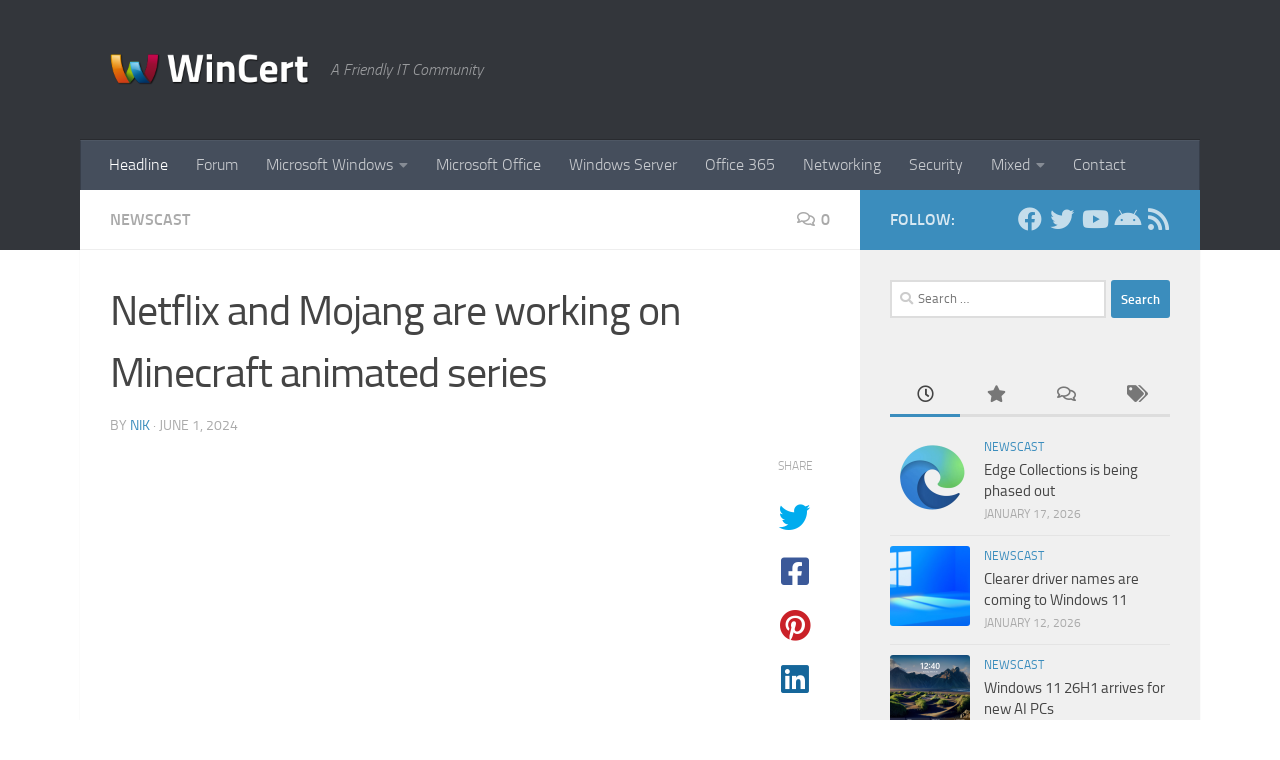

--- FILE ---
content_type: text/html; charset=UTF-8
request_url: https://www.wincert.net/cast/netflix-and-mojang-are-working-on-minecraft-animated-series/
body_size: 26689
content:
<!DOCTYPE html>
<html class="no-js" lang="en-US">
<head>
  <meta charset="UTF-8">
  <meta name="viewport" content="width=device-width, initial-scale=1.0">
  <link rel="profile" href="https://gmpg.org/xfn/11" />
  <link rel="pingback" href="https://www.wincert.net/xmlrpc.php">

  <script data-nowprocket type="text/javascript">
!function(){var i,r,o;i="__tcfapiLocator",r=[],(o=window.frames[i])||(function e(){var t=window.document,a=!!o;if(!a)if(t.body){var n=t.createElement("iframe");n.style.cssText="display:none",n.name=i,t.body.appendChild(n)}else setTimeout(e,50);return!a}(),window.__tcfapi=function(){for(var e,t=[],a=0;a<arguments.length;a++)t[a]=arguments[a];if(!t.length)return r;if("setGdprApplies"===t[0])3<t.length&&2===parseInt(t[1],10)&&"boolean"==typeof t[3]&&(e=t[3],"function"==typeof t[2]&&t[2]("set",!0));else if("ping"===t[0]){var n={gdprApplies:e,cmpLoaded:!1,cmpStatus:"stub"};"function"==typeof t[2]&&t[2](n,!0)}else r.push(t)},window.addEventListener("message",function(n){var i="string"==typeof n.data,e={};try{e=i?JSON.parse(n.data):n.data}catch(e){}var r=e.__tcfapiCall;r&&window.__tcfapi(r.command,r.version,function(e,t){var a={__tcfapiReturn:{returnValue:e,success:t,callId:r.callId}};i&&(a=JSON.stringify(a)),n.source.postMessage(a,"*")},r.parameter)},!1))}();
!function(){var i,n,s;i="__uspapiLocator",n=[],(s=window.frames[i])||(function a(){var e=window.document,n=!!s;if(!s)if(e.body){var t=e.createElement("iframe");t.style.cssText="display:none",t.name=i,e.body.appendChild(t)}else setTimeout(a,50);return!n}(),window.__uspapi=function(){for(var a=[],e=0;e<arguments.length;e++)a[e]=arguments[e];if(!a.length)return n;"ping"===a[0]?"function"==typeof a[2]&&a[2]({cmpLoaded:!1,cmpStatus:"stub"},!0):n.push(a)},window.addEventListener("message",function(t){var i="string"==typeof t.data,a={};try{a=i?JSON.parse(t.data):t.data}catch(a){}var s=a.__uspapiCall;s&&window.__uspapi(s.command,s.version,function(a,e){var n={__uspapiReturn:{returnValue:a,success:e,callId:s.callId}};i&&(n=JSON.stringify(n)),t.source.postMessage(n,"*")},s.parameter)},!1))}();
window.__gpp_addFrame=function(e){if(!window.frames[e])if(document.body){var t=document.createElement("iframe");t.style.cssText="display:none",t.name=e,document.body.appendChild(t)}else window.setTimeout(window.__gpp_addFrame,50,e)},window.__gpp_stub=function(){var e=arguments;if(__gpp.queue=__gpp.queue||[],__gpp.events=__gpp.events||[],!e.length||1==e.length&&"queue"==e[0])return __gpp.queue;if(1==e.length&&"events"==e[0])return __gpp.events;var t=e[0],p=1<e.length?e[1]:null,s=2<e.length?e[2]:null;if("ping"===t)p&&p({gppVersion:"1.1",cmpStatus:"stub",cmpDisplayStatus:"hidden",signalStatus:"not ready",supportedAPIs:["2:tcfeuv2","5:tcfcav1","6:uspv1","7:usnatv1","8:uscav1","9:usvav1","10:uscov1","11:usutv1","12:usctv1"],cmpId:0,sectionList:[],applicableSections:[-1],gppString:"",parsedSections:{}},!0);else if("addEventListener"===t){"lastId"in __gpp||(__gpp.lastId=0),__gpp.lastId++;var n=__gpp.lastId;__gpp.events.push({id:n,callback:p,parameter:s}),p({eventName:"listenerRegistered",listenerId:n,data:!0,pingData:{gppVersion:"1.1",cmpStatus:"stub",cmpDisplayStatus:"hidden",signalStatus:"not ready",supportedAPIs:["2:tcfeuv2","5:tcfcav1","6:uspv1","7:usnatv1","8:uscav1","9:usvav1","10:uscov1","11:usutv1","12:usctv1"],cmpId:0,sectionList:[],applicableSections:[-1],gppString:"",parsedSections:{}}},!0)}else if("removeEventListener"===t){for(var a=!1,i=0;i<__gpp.events.length;i++)if(__gpp.events[i].id==s){__gpp.events.splice(i,1),a=!0;break}p({eventName:"listenerRemoved",listenerId:s,data:a,pingData:{gppVersion:"1.1",cmpStatus:"stub",cmpDisplayStatus:"hidden",signalStatus:"not ready",supportedAPIs:["2:tcfeuv2","5:tcfcav1","6:uspv1","7:usnatv1","8:uscav1","9:usvav1","10:uscov1","11:usutv1","12:usctv1"],cmpId:0,sectionList:[],applicableSections:[-1],gppString:"",parsedSections:{}}},!0)}else"hasSection"===t?p(!1,!0):"getSection"===t||"getField"===t?p(null,!0):__gpp.queue.push([].slice.apply(e))},window.__gpp_msghandler=function(s){var n="string"==typeof s.data;try{var t=n?JSON.parse(s.data):s.data}catch(e){t=null}if("object"==typeof t&&null!==t&&"__gppCall"in t){var a=t.__gppCall;window.__gpp(a.command,function(e,t){var p={__gppReturn:{returnValue:e,success:t,callId:a.callId}};s.source.postMessage(n?JSON.stringify(p):p,"*")},"parameter"in a?a.parameter:null,"version"in a?a.version:"1.1")}},"__gpp"in window&&"function"==typeof window.__gpp||(window.__gpp=window.__gpp_stub,window.addEventListener("message",window.__gpp_msghandler,!1),window.__gpp_addFrame("__gppLocator"));
window.gtag||(window.dataLayer=window.dataLayer||[],window.gtag=function(){window.dataLayer.push(arguments)}),window.gtag("set","developer_id.dZTcxZD",!0),window.gtag("consent","default",{ad_storage:"denied",functionality_storage:"denied",personalization_storage:"denied",analytics_storage:"denied",ad_user_data:"denied",ad_personalization:"denied",security_storage:"granted",wait_for_update:3e3}),window.gtag("set","ads_data_redaction",!0),window.gtag("set","url_passthrough",!1);
</script>
<script data-nowprocket async data-cfasync='false' src='https://cmp.uniconsent.com/v2/7d36a85e38/cmp.js'></script>
<meta name='robots' content='index, follow, max-image-preview:large, max-snippet:-1, max-video-preview:-1' />
<script>document.documentElement.className = document.documentElement.className.replace("no-js","js");</script>

	<!-- This site is optimized with the Yoast SEO plugin v26.8 - https://yoast.com/product/yoast-seo-wordpress/ -->
	<title>Netflix and Mojang are working on Minecraft animated series - WinCert</title>
	<link rel="canonical" href="https://www.wincert.net/cast/netflix-and-mojang-are-working-on-minecraft-animated-series/" />
	<meta property="og:locale" content="en_US" />
	<meta property="og:type" content="article" />
	<meta property="og:title" content="Netflix and Mojang are working on Minecraft animated series - WinCert" />
	<meta property="og:description" content="Netflix is partnering with Mojang, the creators of Minecraft, to create a new animated TV series based on the hugely popular sandbox game. Announced via a short teaser on its social media channels, Netflix revealed&#046;&#046;&#046;" />
	<meta property="og:url" content="https://www.wincert.net/cast/netflix-and-mojang-are-working-on-minecraft-animated-series/" />
	<meta property="og:site_name" content="WinCert" />
	<meta property="article:publisher" content="https://www.facebook.com/WinCert/" />
	<meta property="article:published_time" content="2024-06-01T18:26:09+00:00" />
	<meta property="og:image" content="https://www.wincert.net/wp-content/uploads/2019/05/minecraft_pool.jpg" />
	<meta property="og:image:width" content="640" />
	<meta property="og:image:height" content="339" />
	<meta property="og:image:type" content="image/jpeg" />
	<meta name="author" content="Nik" />
	<meta name="twitter:card" content="summary_large_image" />
	<meta name="twitter:creator" content="@_wincert" />
	<meta name="twitter:site" content="@_wincert" />
	<meta name="twitter:label1" content="Written by" />
	<meta name="twitter:data1" content="Nik" />
	<meta name="twitter:label2" content="Est. reading time" />
	<meta name="twitter:data2" content="2 minutes" />
	<script type="application/ld+json" class="yoast-schema-graph">{"@context":"https://schema.org","@graph":[{"@type":"Article","@id":"https://www.wincert.net/cast/netflix-and-mojang-are-working-on-minecraft-animated-series/#article","isPartOf":{"@id":"https://www.wincert.net/cast/netflix-and-mojang-are-working-on-minecraft-animated-series/"},"author":{"name":"Nik","@id":"https://www.wincert.net/#/schema/person/2f75e39dc0ab1308830c0551770170cb"},"headline":"Netflix and Mojang are working on Minecraft animated series","datePublished":"2024-06-01T18:26:09+00:00","mainEntityOfPage":{"@id":"https://www.wincert.net/cast/netflix-and-mojang-are-working-on-minecraft-animated-series/"},"wordCount":180,"commentCount":0,"publisher":{"@id":"https://www.wincert.net/#organization"},"image":{"@id":"https://www.wincert.net/cast/netflix-and-mojang-are-working-on-minecraft-animated-series/#primaryimage"},"thumbnailUrl":"https://www.wincert.net/wp-content/uploads/2019/05/minecraft_pool.jpg","articleSection":["Newscast"],"inLanguage":"en-US","potentialAction":[{"@type":"CommentAction","name":"Comment","target":["https://www.wincert.net/cast/netflix-and-mojang-are-working-on-minecraft-animated-series/#respond"]}]},{"@type":"WebPage","@id":"https://www.wincert.net/cast/netflix-and-mojang-are-working-on-minecraft-animated-series/","url":"https://www.wincert.net/cast/netflix-and-mojang-are-working-on-minecraft-animated-series/","name":"Netflix and Mojang are working on Minecraft animated series - WinCert","isPartOf":{"@id":"https://www.wincert.net/#website"},"primaryImageOfPage":{"@id":"https://www.wincert.net/cast/netflix-and-mojang-are-working-on-minecraft-animated-series/#primaryimage"},"image":{"@id":"https://www.wincert.net/cast/netflix-and-mojang-are-working-on-minecraft-animated-series/#primaryimage"},"thumbnailUrl":"https://www.wincert.net/wp-content/uploads/2019/05/minecraft_pool.jpg","datePublished":"2024-06-01T18:26:09+00:00","breadcrumb":{"@id":"https://www.wincert.net/cast/netflix-and-mojang-are-working-on-minecraft-animated-series/#breadcrumb"},"inLanguage":"en-US","potentialAction":[{"@type":"ReadAction","target":["https://www.wincert.net/cast/netflix-and-mojang-are-working-on-minecraft-animated-series/"]}]},{"@type":"ImageObject","inLanguage":"en-US","@id":"https://www.wincert.net/cast/netflix-and-mojang-are-working-on-minecraft-animated-series/#primaryimage","url":"https://www.wincert.net/wp-content/uploads/2019/05/minecraft_pool.jpg","contentUrl":"https://www.wincert.net/wp-content/uploads/2019/05/minecraft_pool.jpg","width":640,"height":339,"caption":"minecraft classic"},{"@type":"BreadcrumbList","@id":"https://www.wincert.net/cast/netflix-and-mojang-are-working-on-minecraft-animated-series/#breadcrumb","itemListElement":[{"@type":"ListItem","position":1,"name":"Home","item":"https://www.wincert.net/"},{"@type":"ListItem","position":2,"name":"Netflix and Mojang are working on Minecraft animated series"}]},{"@type":"WebSite","@id":"https://www.wincert.net/#website","url":"https://www.wincert.net/","name":"WinCert","description":"A Friendly IT Community","publisher":{"@id":"https://www.wincert.net/#organization"},"potentialAction":[{"@type":"SearchAction","target":{"@type":"EntryPoint","urlTemplate":"https://www.wincert.net/?s={search_term_string}"},"query-input":{"@type":"PropertyValueSpecification","valueRequired":true,"valueName":"search_term_string"}}],"inLanguage":"en-US"},{"@type":"Organization","@id":"https://www.wincert.net/#organization","name":"HeiDoc V.O.F.","url":"https://www.wincert.net/","logo":{"@type":"ImageObject","inLanguage":"en-US","@id":"https://www.wincert.net/#/schema/logo/image/","url":"https://www.wincert.net/wp-content/uploads/2015/01/logo.png","contentUrl":"https://www.wincert.net/wp-content/uploads/2015/01/logo.png","width":72,"height":44,"caption":"HeiDoc V.O.F."},"image":{"@id":"https://www.wincert.net/#/schema/logo/image/"},"sameAs":["https://www.facebook.com/WinCert/","https://x.com/_wincert","https://www.instagram.com/heidocnetwork/","https://www.youtube.com/c/HeiDocnet"]},{"@type":"Person","@id":"https://www.wincert.net/#/schema/person/2f75e39dc0ab1308830c0551770170cb","name":"Nik","image":{"@type":"ImageObject","inLanguage":"en-US","@id":"https://www.wincert.net/#/schema/person/image/","url":"https://secure.gravatar.com/avatar/1f421f937d4ff13b2466ef6937d4e5348870ec8d0640b0c38792e09ee91b201b?s=96&d=wavatar&r=pg","contentUrl":"https://secure.gravatar.com/avatar/1f421f937d4ff13b2466ef6937d4e5348870ec8d0640b0c38792e09ee91b201b?s=96&d=wavatar&r=pg","caption":"Nik"},"url":"https://www.wincert.net/author/nikolica/"}]}</script>
	<!-- / Yoast SEO plugin. -->


<link rel="alternate" type="application/rss+xml" title="WinCert &raquo; Feed" href="https://www.wincert.net/feed/" />
<link rel="alternate" type="application/rss+xml" title="WinCert &raquo; Comments Feed" href="https://www.wincert.net/comments/feed/" />
<link rel="alternate" type="application/rss+xml" title="WinCert &raquo; Netflix and Mojang are working on Minecraft animated series Comments Feed" href="https://www.wincert.net/cast/netflix-and-mojang-are-working-on-minecraft-animated-series/feed/" />
<link rel="alternate" title="oEmbed (JSON)" type="application/json+oembed" href="https://www.wincert.net/wp-json/oembed/1.0/embed?url=https%3A%2F%2Fwww.wincert.net%2Fcast%2Fnetflix-and-mojang-are-working-on-minecraft-animated-series%2F" />
<link rel="alternate" title="oEmbed (XML)" type="text/xml+oembed" href="https://www.wincert.net/wp-json/oembed/1.0/embed?url=https%3A%2F%2Fwww.wincert.net%2Fcast%2Fnetflix-and-mojang-are-working-on-minecraft-animated-series%2F&#038;format=xml" />
		<!-- This site uses the Google Analytics by MonsterInsights plugin v9.11.1 - Using Analytics tracking - https://www.monsterinsights.com/ -->
							<script src="//www.googletagmanager.com/gtag/js?id=G-G1XDFBN1T1"  data-cfasync="false" data-wpfc-render="false" async></script>
			<script data-cfasync="false" data-wpfc-render="false">
				var mi_version = '9.11.1';
				var mi_track_user = true;
				var mi_no_track_reason = '';
								var MonsterInsightsDefaultLocations = {"page_location":"https:\/\/www.wincert.net\/cast\/netflix-and-mojang-are-working-on-minecraft-animated-series\/"};
								if ( typeof MonsterInsightsPrivacyGuardFilter === 'function' ) {
					var MonsterInsightsLocations = (typeof MonsterInsightsExcludeQuery === 'object') ? MonsterInsightsPrivacyGuardFilter( MonsterInsightsExcludeQuery ) : MonsterInsightsPrivacyGuardFilter( MonsterInsightsDefaultLocations );
				} else {
					var MonsterInsightsLocations = (typeof MonsterInsightsExcludeQuery === 'object') ? MonsterInsightsExcludeQuery : MonsterInsightsDefaultLocations;
				}

								var disableStrs = [
										'ga-disable-G-G1XDFBN1T1',
									];

				/* Function to detect opted out users */
				function __gtagTrackerIsOptedOut() {
					for (var index = 0; index < disableStrs.length; index++) {
						if (document.cookie.indexOf(disableStrs[index] + '=true') > -1) {
							return true;
						}
					}

					return false;
				}

				/* Disable tracking if the opt-out cookie exists. */
				if (__gtagTrackerIsOptedOut()) {
					for (var index = 0; index < disableStrs.length; index++) {
						window[disableStrs[index]] = true;
					}
				}

				/* Opt-out function */
				function __gtagTrackerOptout() {
					for (var index = 0; index < disableStrs.length; index++) {
						document.cookie = disableStrs[index] + '=true; expires=Thu, 31 Dec 2099 23:59:59 UTC; path=/';
						window[disableStrs[index]] = true;
					}
				}

				if ('undefined' === typeof gaOptout) {
					function gaOptout() {
						__gtagTrackerOptout();
					}
				}
								window.dataLayer = window.dataLayer || [];

				window.MonsterInsightsDualTracker = {
					helpers: {},
					trackers: {},
				};
				if (mi_track_user) {
					function __gtagDataLayer() {
						dataLayer.push(arguments);
					}

					function __gtagTracker(type, name, parameters) {
						if (!parameters) {
							parameters = {};
						}

						if (parameters.send_to) {
							__gtagDataLayer.apply(null, arguments);
							return;
						}

						if (type === 'event') {
														parameters.send_to = monsterinsights_frontend.v4_id;
							var hookName = name;
							if (typeof parameters['event_category'] !== 'undefined') {
								hookName = parameters['event_category'] + ':' + name;
							}

							if (typeof MonsterInsightsDualTracker.trackers[hookName] !== 'undefined') {
								MonsterInsightsDualTracker.trackers[hookName](parameters);
							} else {
								__gtagDataLayer('event', name, parameters);
							}
							
						} else {
							__gtagDataLayer.apply(null, arguments);
						}
					}

					__gtagTracker('js', new Date());
					__gtagTracker('set', {
						'developer_id.dZGIzZG': true,
											});
					if ( MonsterInsightsLocations.page_location ) {
						__gtagTracker('set', MonsterInsightsLocations);
					}
										__gtagTracker('config', 'G-G1XDFBN1T1', {"forceSSL":"true"} );
										window.gtag = __gtagTracker;										(function () {
						/* https://developers.google.com/analytics/devguides/collection/analyticsjs/ */
						/* ga and __gaTracker compatibility shim. */
						var noopfn = function () {
							return null;
						};
						var newtracker = function () {
							return new Tracker();
						};
						var Tracker = function () {
							return null;
						};
						var p = Tracker.prototype;
						p.get = noopfn;
						p.set = noopfn;
						p.send = function () {
							var args = Array.prototype.slice.call(arguments);
							args.unshift('send');
							__gaTracker.apply(null, args);
						};
						var __gaTracker = function () {
							var len = arguments.length;
							if (len === 0) {
								return;
							}
							var f = arguments[len - 1];
							if (typeof f !== 'object' || f === null || typeof f.hitCallback !== 'function') {
								if ('send' === arguments[0]) {
									var hitConverted, hitObject = false, action;
									if ('event' === arguments[1]) {
										if ('undefined' !== typeof arguments[3]) {
											hitObject = {
												'eventAction': arguments[3],
												'eventCategory': arguments[2],
												'eventLabel': arguments[4],
												'value': arguments[5] ? arguments[5] : 1,
											}
										}
									}
									if ('pageview' === arguments[1]) {
										if ('undefined' !== typeof arguments[2]) {
											hitObject = {
												'eventAction': 'page_view',
												'page_path': arguments[2],
											}
										}
									}
									if (typeof arguments[2] === 'object') {
										hitObject = arguments[2];
									}
									if (typeof arguments[5] === 'object') {
										Object.assign(hitObject, arguments[5]);
									}
									if ('undefined' !== typeof arguments[1].hitType) {
										hitObject = arguments[1];
										if ('pageview' === hitObject.hitType) {
											hitObject.eventAction = 'page_view';
										}
									}
									if (hitObject) {
										action = 'timing' === arguments[1].hitType ? 'timing_complete' : hitObject.eventAction;
										hitConverted = mapArgs(hitObject);
										__gtagTracker('event', action, hitConverted);
									}
								}
								return;
							}

							function mapArgs(args) {
								var arg, hit = {};
								var gaMap = {
									'eventCategory': 'event_category',
									'eventAction': 'event_action',
									'eventLabel': 'event_label',
									'eventValue': 'event_value',
									'nonInteraction': 'non_interaction',
									'timingCategory': 'event_category',
									'timingVar': 'name',
									'timingValue': 'value',
									'timingLabel': 'event_label',
									'page': 'page_path',
									'location': 'page_location',
									'title': 'page_title',
									'referrer' : 'page_referrer',
								};
								for (arg in args) {
																		if (!(!args.hasOwnProperty(arg) || !gaMap.hasOwnProperty(arg))) {
										hit[gaMap[arg]] = args[arg];
									} else {
										hit[arg] = args[arg];
									}
								}
								return hit;
							}

							try {
								f.hitCallback();
							} catch (ex) {
							}
						};
						__gaTracker.create = newtracker;
						__gaTracker.getByName = newtracker;
						__gaTracker.getAll = function () {
							return [];
						};
						__gaTracker.remove = noopfn;
						__gaTracker.loaded = true;
						window['__gaTracker'] = __gaTracker;
					})();
									} else {
										console.log("");
					(function () {
						function __gtagTracker() {
							return null;
						}

						window['__gtagTracker'] = __gtagTracker;
						window['gtag'] = __gtagTracker;
					})();
									}
			</script>
							<!-- / Google Analytics by MonsterInsights -->
		<style id='wp-img-auto-sizes-contain-inline-css'>
img:is([sizes=auto i],[sizes^="auto," i]){contain-intrinsic-size:3000px 1500px}
/*# sourceURL=wp-img-auto-sizes-contain-inline-css */
</style>
<style id='wp-emoji-styles-inline-css'>

	img.wp-smiley, img.emoji {
		display: inline !important;
		border: none !important;
		box-shadow: none !important;
		height: 1em !important;
		width: 1em !important;
		margin: 0 0.07em !important;
		vertical-align: -0.1em !important;
		background: none !important;
		padding: 0 !important;
	}
/*# sourceURL=wp-emoji-styles-inline-css */
</style>
<style id='wp-block-library-inline-css'>
:root{--wp-block-synced-color:#7a00df;--wp-block-synced-color--rgb:122,0,223;--wp-bound-block-color:var(--wp-block-synced-color);--wp-editor-canvas-background:#ddd;--wp-admin-theme-color:#007cba;--wp-admin-theme-color--rgb:0,124,186;--wp-admin-theme-color-darker-10:#006ba1;--wp-admin-theme-color-darker-10--rgb:0,107,160.5;--wp-admin-theme-color-darker-20:#005a87;--wp-admin-theme-color-darker-20--rgb:0,90,135;--wp-admin-border-width-focus:2px}@media (min-resolution:192dpi){:root{--wp-admin-border-width-focus:1.5px}}.wp-element-button{cursor:pointer}:root .has-very-light-gray-background-color{background-color:#eee}:root .has-very-dark-gray-background-color{background-color:#313131}:root .has-very-light-gray-color{color:#eee}:root .has-very-dark-gray-color{color:#313131}:root .has-vivid-green-cyan-to-vivid-cyan-blue-gradient-background{background:linear-gradient(135deg,#00d084,#0693e3)}:root .has-purple-crush-gradient-background{background:linear-gradient(135deg,#34e2e4,#4721fb 50%,#ab1dfe)}:root .has-hazy-dawn-gradient-background{background:linear-gradient(135deg,#faaca8,#dad0ec)}:root .has-subdued-olive-gradient-background{background:linear-gradient(135deg,#fafae1,#67a671)}:root .has-atomic-cream-gradient-background{background:linear-gradient(135deg,#fdd79a,#004a59)}:root .has-nightshade-gradient-background{background:linear-gradient(135deg,#330968,#31cdcf)}:root .has-midnight-gradient-background{background:linear-gradient(135deg,#020381,#2874fc)}:root{--wp--preset--font-size--normal:16px;--wp--preset--font-size--huge:42px}.has-regular-font-size{font-size:1em}.has-larger-font-size{font-size:2.625em}.has-normal-font-size{font-size:var(--wp--preset--font-size--normal)}.has-huge-font-size{font-size:var(--wp--preset--font-size--huge)}.has-text-align-center{text-align:center}.has-text-align-left{text-align:left}.has-text-align-right{text-align:right}.has-fit-text{white-space:nowrap!important}#end-resizable-editor-section{display:none}.aligncenter{clear:both}.items-justified-left{justify-content:flex-start}.items-justified-center{justify-content:center}.items-justified-right{justify-content:flex-end}.items-justified-space-between{justify-content:space-between}.screen-reader-text{border:0;clip-path:inset(50%);height:1px;margin:-1px;overflow:hidden;padding:0;position:absolute;width:1px;word-wrap:normal!important}.screen-reader-text:focus{background-color:#ddd;clip-path:none;color:#444;display:block;font-size:1em;height:auto;left:5px;line-height:normal;padding:15px 23px 14px;text-decoration:none;top:5px;width:auto;z-index:100000}html :where(.has-border-color){border-style:solid}html :where([style*=border-top-color]){border-top-style:solid}html :where([style*=border-right-color]){border-right-style:solid}html :where([style*=border-bottom-color]){border-bottom-style:solid}html :where([style*=border-left-color]){border-left-style:solid}html :where([style*=border-width]){border-style:solid}html :where([style*=border-top-width]){border-top-style:solid}html :where([style*=border-right-width]){border-right-style:solid}html :where([style*=border-bottom-width]){border-bottom-style:solid}html :where([style*=border-left-width]){border-left-style:solid}html :where(img[class*=wp-image-]){height:auto;max-width:100%}:where(figure){margin:0 0 1em}html :where(.is-position-sticky){--wp-admin--admin-bar--position-offset:var(--wp-admin--admin-bar--height,0px)}@media screen and (max-width:600px){html :where(.is-position-sticky){--wp-admin--admin-bar--position-offset:0px}}

/*# sourceURL=wp-block-library-inline-css */
</style><style id='global-styles-inline-css'>
:root{--wp--preset--aspect-ratio--square: 1;--wp--preset--aspect-ratio--4-3: 4/3;--wp--preset--aspect-ratio--3-4: 3/4;--wp--preset--aspect-ratio--3-2: 3/2;--wp--preset--aspect-ratio--2-3: 2/3;--wp--preset--aspect-ratio--16-9: 16/9;--wp--preset--aspect-ratio--9-16: 9/16;--wp--preset--color--black: #000000;--wp--preset--color--cyan-bluish-gray: #abb8c3;--wp--preset--color--white: #ffffff;--wp--preset--color--pale-pink: #f78da7;--wp--preset--color--vivid-red: #cf2e2e;--wp--preset--color--luminous-vivid-orange: #ff6900;--wp--preset--color--luminous-vivid-amber: #fcb900;--wp--preset--color--light-green-cyan: #7bdcb5;--wp--preset--color--vivid-green-cyan: #00d084;--wp--preset--color--pale-cyan-blue: #8ed1fc;--wp--preset--color--vivid-cyan-blue: #0693e3;--wp--preset--color--vivid-purple: #9b51e0;--wp--preset--gradient--vivid-cyan-blue-to-vivid-purple: linear-gradient(135deg,rgb(6,147,227) 0%,rgb(155,81,224) 100%);--wp--preset--gradient--light-green-cyan-to-vivid-green-cyan: linear-gradient(135deg,rgb(122,220,180) 0%,rgb(0,208,130) 100%);--wp--preset--gradient--luminous-vivid-amber-to-luminous-vivid-orange: linear-gradient(135deg,rgb(252,185,0) 0%,rgb(255,105,0) 100%);--wp--preset--gradient--luminous-vivid-orange-to-vivid-red: linear-gradient(135deg,rgb(255,105,0) 0%,rgb(207,46,46) 100%);--wp--preset--gradient--very-light-gray-to-cyan-bluish-gray: linear-gradient(135deg,rgb(238,238,238) 0%,rgb(169,184,195) 100%);--wp--preset--gradient--cool-to-warm-spectrum: linear-gradient(135deg,rgb(74,234,220) 0%,rgb(151,120,209) 20%,rgb(207,42,186) 40%,rgb(238,44,130) 60%,rgb(251,105,98) 80%,rgb(254,248,76) 100%);--wp--preset--gradient--blush-light-purple: linear-gradient(135deg,rgb(255,206,236) 0%,rgb(152,150,240) 100%);--wp--preset--gradient--blush-bordeaux: linear-gradient(135deg,rgb(254,205,165) 0%,rgb(254,45,45) 50%,rgb(107,0,62) 100%);--wp--preset--gradient--luminous-dusk: linear-gradient(135deg,rgb(255,203,112) 0%,rgb(199,81,192) 50%,rgb(65,88,208) 100%);--wp--preset--gradient--pale-ocean: linear-gradient(135deg,rgb(255,245,203) 0%,rgb(182,227,212) 50%,rgb(51,167,181) 100%);--wp--preset--gradient--electric-grass: linear-gradient(135deg,rgb(202,248,128) 0%,rgb(113,206,126) 100%);--wp--preset--gradient--midnight: linear-gradient(135deg,rgb(2,3,129) 0%,rgb(40,116,252) 100%);--wp--preset--font-size--small: 13px;--wp--preset--font-size--medium: 20px;--wp--preset--font-size--large: 36px;--wp--preset--font-size--x-large: 42px;--wp--preset--spacing--20: 0.44rem;--wp--preset--spacing--30: 0.67rem;--wp--preset--spacing--40: 1rem;--wp--preset--spacing--50: 1.5rem;--wp--preset--spacing--60: 2.25rem;--wp--preset--spacing--70: 3.38rem;--wp--preset--spacing--80: 5.06rem;--wp--preset--shadow--natural: 6px 6px 9px rgba(0, 0, 0, 0.2);--wp--preset--shadow--deep: 12px 12px 50px rgba(0, 0, 0, 0.4);--wp--preset--shadow--sharp: 6px 6px 0px rgba(0, 0, 0, 0.2);--wp--preset--shadow--outlined: 6px 6px 0px -3px rgb(255, 255, 255), 6px 6px rgb(0, 0, 0);--wp--preset--shadow--crisp: 6px 6px 0px rgb(0, 0, 0);}:where(.is-layout-flex){gap: 0.5em;}:where(.is-layout-grid){gap: 0.5em;}body .is-layout-flex{display: flex;}.is-layout-flex{flex-wrap: wrap;align-items: center;}.is-layout-flex > :is(*, div){margin: 0;}body .is-layout-grid{display: grid;}.is-layout-grid > :is(*, div){margin: 0;}:where(.wp-block-columns.is-layout-flex){gap: 2em;}:where(.wp-block-columns.is-layout-grid){gap: 2em;}:where(.wp-block-post-template.is-layout-flex){gap: 1.25em;}:where(.wp-block-post-template.is-layout-grid){gap: 1.25em;}.has-black-color{color: var(--wp--preset--color--black) !important;}.has-cyan-bluish-gray-color{color: var(--wp--preset--color--cyan-bluish-gray) !important;}.has-white-color{color: var(--wp--preset--color--white) !important;}.has-pale-pink-color{color: var(--wp--preset--color--pale-pink) !important;}.has-vivid-red-color{color: var(--wp--preset--color--vivid-red) !important;}.has-luminous-vivid-orange-color{color: var(--wp--preset--color--luminous-vivid-orange) !important;}.has-luminous-vivid-amber-color{color: var(--wp--preset--color--luminous-vivid-amber) !important;}.has-light-green-cyan-color{color: var(--wp--preset--color--light-green-cyan) !important;}.has-vivid-green-cyan-color{color: var(--wp--preset--color--vivid-green-cyan) !important;}.has-pale-cyan-blue-color{color: var(--wp--preset--color--pale-cyan-blue) !important;}.has-vivid-cyan-blue-color{color: var(--wp--preset--color--vivid-cyan-blue) !important;}.has-vivid-purple-color{color: var(--wp--preset--color--vivid-purple) !important;}.has-black-background-color{background-color: var(--wp--preset--color--black) !important;}.has-cyan-bluish-gray-background-color{background-color: var(--wp--preset--color--cyan-bluish-gray) !important;}.has-white-background-color{background-color: var(--wp--preset--color--white) !important;}.has-pale-pink-background-color{background-color: var(--wp--preset--color--pale-pink) !important;}.has-vivid-red-background-color{background-color: var(--wp--preset--color--vivid-red) !important;}.has-luminous-vivid-orange-background-color{background-color: var(--wp--preset--color--luminous-vivid-orange) !important;}.has-luminous-vivid-amber-background-color{background-color: var(--wp--preset--color--luminous-vivid-amber) !important;}.has-light-green-cyan-background-color{background-color: var(--wp--preset--color--light-green-cyan) !important;}.has-vivid-green-cyan-background-color{background-color: var(--wp--preset--color--vivid-green-cyan) !important;}.has-pale-cyan-blue-background-color{background-color: var(--wp--preset--color--pale-cyan-blue) !important;}.has-vivid-cyan-blue-background-color{background-color: var(--wp--preset--color--vivid-cyan-blue) !important;}.has-vivid-purple-background-color{background-color: var(--wp--preset--color--vivid-purple) !important;}.has-black-border-color{border-color: var(--wp--preset--color--black) !important;}.has-cyan-bluish-gray-border-color{border-color: var(--wp--preset--color--cyan-bluish-gray) !important;}.has-white-border-color{border-color: var(--wp--preset--color--white) !important;}.has-pale-pink-border-color{border-color: var(--wp--preset--color--pale-pink) !important;}.has-vivid-red-border-color{border-color: var(--wp--preset--color--vivid-red) !important;}.has-luminous-vivid-orange-border-color{border-color: var(--wp--preset--color--luminous-vivid-orange) !important;}.has-luminous-vivid-amber-border-color{border-color: var(--wp--preset--color--luminous-vivid-amber) !important;}.has-light-green-cyan-border-color{border-color: var(--wp--preset--color--light-green-cyan) !important;}.has-vivid-green-cyan-border-color{border-color: var(--wp--preset--color--vivid-green-cyan) !important;}.has-pale-cyan-blue-border-color{border-color: var(--wp--preset--color--pale-cyan-blue) !important;}.has-vivid-cyan-blue-border-color{border-color: var(--wp--preset--color--vivid-cyan-blue) !important;}.has-vivid-purple-border-color{border-color: var(--wp--preset--color--vivid-purple) !important;}.has-vivid-cyan-blue-to-vivid-purple-gradient-background{background: var(--wp--preset--gradient--vivid-cyan-blue-to-vivid-purple) !important;}.has-light-green-cyan-to-vivid-green-cyan-gradient-background{background: var(--wp--preset--gradient--light-green-cyan-to-vivid-green-cyan) !important;}.has-luminous-vivid-amber-to-luminous-vivid-orange-gradient-background{background: var(--wp--preset--gradient--luminous-vivid-amber-to-luminous-vivid-orange) !important;}.has-luminous-vivid-orange-to-vivid-red-gradient-background{background: var(--wp--preset--gradient--luminous-vivid-orange-to-vivid-red) !important;}.has-very-light-gray-to-cyan-bluish-gray-gradient-background{background: var(--wp--preset--gradient--very-light-gray-to-cyan-bluish-gray) !important;}.has-cool-to-warm-spectrum-gradient-background{background: var(--wp--preset--gradient--cool-to-warm-spectrum) !important;}.has-blush-light-purple-gradient-background{background: var(--wp--preset--gradient--blush-light-purple) !important;}.has-blush-bordeaux-gradient-background{background: var(--wp--preset--gradient--blush-bordeaux) !important;}.has-luminous-dusk-gradient-background{background: var(--wp--preset--gradient--luminous-dusk) !important;}.has-pale-ocean-gradient-background{background: var(--wp--preset--gradient--pale-ocean) !important;}.has-electric-grass-gradient-background{background: var(--wp--preset--gradient--electric-grass) !important;}.has-midnight-gradient-background{background: var(--wp--preset--gradient--midnight) !important;}.has-small-font-size{font-size: var(--wp--preset--font-size--small) !important;}.has-medium-font-size{font-size: var(--wp--preset--font-size--medium) !important;}.has-large-font-size{font-size: var(--wp--preset--font-size--large) !important;}.has-x-large-font-size{font-size: var(--wp--preset--font-size--x-large) !important;}
/*# sourceURL=global-styles-inline-css */
</style>

<style id='classic-theme-styles-inline-css'>
/*! This file is auto-generated */
.wp-block-button__link{color:#fff;background-color:#32373c;border-radius:9999px;box-shadow:none;text-decoration:none;padding:calc(.667em + 2px) calc(1.333em + 2px);font-size:1.125em}.wp-block-file__button{background:#32373c;color:#fff;text-decoration:none}
/*# sourceURL=/wp-includes/css/classic-themes.min.css */
</style>
<link rel="stylesheet" href="https://www.wincert.net/wp-content/cache/minify/ff3a6.css" media="all" />

<style id='hueman-main-style-inline-css'>
body { font-size:1.00rem; }@media only screen and (min-width: 720px) {
        .nav > li { font-size:1.00rem; }
      }.container-inner { max-width: 1120px; }::selection { background-color: #3b8dbd; }
::-moz-selection { background-color: #3b8dbd; }a,a>span.hu-external::after,.themeform label .required,#flexslider-featured .flex-direction-nav .flex-next:hover,#flexslider-featured .flex-direction-nav .flex-prev:hover,.post-hover:hover .post-title a,.post-title a:hover,.sidebar.s1 .post-nav li a:hover i,.content .post-nav li a:hover i,.post-related a:hover,.sidebar.s1 .widget_rss ul li a,#footer .widget_rss ul li a,.sidebar.s1 .widget_calendar a,#footer .widget_calendar a,.sidebar.s1 .alx-tab .tab-item-category a,.sidebar.s1 .alx-posts .post-item-category a,.sidebar.s1 .alx-tab li:hover .tab-item-title a,.sidebar.s1 .alx-tab li:hover .tab-item-comment a,.sidebar.s1 .alx-posts li:hover .post-item-title a,#footer .alx-tab .tab-item-category a,#footer .alx-posts .post-item-category a,#footer .alx-tab li:hover .tab-item-title a,#footer .alx-tab li:hover .tab-item-comment a,#footer .alx-posts li:hover .post-item-title a,.comment-tabs li.active a,.comment-awaiting-moderation,.child-menu a:hover,.child-menu .current_page_item > a,.wp-pagenavi a{ color: #3b8dbd; }input[type="submit"],.themeform button[type="submit"],.sidebar.s1 .sidebar-top,.sidebar.s1 .sidebar-toggle,#flexslider-featured .flex-control-nav li a.flex-active,.post-tags a:hover,.sidebar.s1 .widget_calendar caption,#footer .widget_calendar caption,.author-bio .bio-avatar:after,.commentlist li.bypostauthor > .comment-body:after,.commentlist li.comment-author-admin > .comment-body:after{ background-color: #3b8dbd; }.post-format .format-container { border-color: #3b8dbd; }.sidebar.s1 .alx-tabs-nav li.active a,#footer .alx-tabs-nav li.active a,.comment-tabs li.active a,.wp-pagenavi a:hover,.wp-pagenavi a:active,.wp-pagenavi span.current{ border-bottom-color: #3b8dbd!important; }.sidebar.s2 .post-nav li a:hover i,
.sidebar.s2 .widget_rss ul li a,
.sidebar.s2 .widget_calendar a,
.sidebar.s2 .alx-tab .tab-item-category a,
.sidebar.s2 .alx-posts .post-item-category a,
.sidebar.s2 .alx-tab li:hover .tab-item-title a,
.sidebar.s2 .alx-tab li:hover .tab-item-comment a,
.sidebar.s2 .alx-posts li:hover .post-item-title a { color: #82b965; }
.sidebar.s2 .sidebar-top,.sidebar.s2 .sidebar-toggle,.post-comments,.jp-play-bar,.jp-volume-bar-value,.sidebar.s2 .widget_calendar caption{ background-color: #82b965; }.sidebar.s2 .alx-tabs-nav li.active a { border-bottom-color: #82b965; }
.post-comments::before { border-right-color: #82b965; }
      .search-expand,
              #nav-topbar.nav-container { background-color: #26272b}@media only screen and (min-width: 720px) {
                #nav-topbar .nav ul { background-color: #26272b; }
              }.is-scrolled #header .nav-container.desktop-sticky,
              .is-scrolled #header .search-expand { background-color: #26272b; background-color: rgba(38,39,43,0.90) }.is-scrolled .topbar-transparent #nav-topbar.desktop-sticky .nav ul { background-color: #26272b; background-color: rgba(38,39,43,0.95) }#header { background-color: #33363b; }
@media only screen and (min-width: 720px) {
  #nav-header .nav ul { background-color: #33363b; }
}
        .is-scrolled #header #nav-mobile { background-color: #454e5c; background-color: rgba(69,78,92,0.90) }#nav-header.nav-container, #main-header-search .search-expand { background-color: ; }
@media only screen and (min-width: 720px) {
  #nav-header .nav ul { background-color: ; }
}
        img { -webkit-border-radius: 3px; border-radius: 3px; }body { background-color: #ffffff; }
/*# sourceURL=hueman-main-style-inline-css */
</style>
<link rel="stylesheet" href="https://www.wincert.net/wp-content/cache/minify/f192b.css" media="all" />


<style id='quads-styles-inline-css'>

    .quads-location ins.adsbygoogle {
        background: transparent !important;
    }.quads-location .quads_rotator_img{ opacity:1 !important;}
    .quads.quads_ad_container { display: grid; grid-template-columns: auto; grid-gap: 10px; padding: 10px; }
    .grid_image{animation: fadeIn 0.5s;-webkit-animation: fadeIn 0.5s;-moz-animation: fadeIn 0.5s;
        -o-animation: fadeIn 0.5s;-ms-animation: fadeIn 0.5s;}
    .quads-ad-label { font-size: 12px; text-align: center; color: #333;}
    .quads_click_impression { display: none;} .quads-location, .quads-ads-space{max-width:100%;} @media only screen and (max-width: 480px) { .quads-ads-space, .penci-builder-element .quads-ads-space{max-width:340px;}}
/*# sourceURL=quads-styles-inline-css */
</style>

<script data-cfasync="false" data-wpfc-render="false" id='monsterinsights-frontend-script-js-extra'>var monsterinsights_frontend = {"js_events_tracking":"true","download_extensions":"doc,pdf,ppt,zip,xls,docx,pptx,xlsx","inbound_paths":"[]","home_url":"https:\/\/www.wincert.net","hash_tracking":"false","v4_id":"G-G1XDFBN1T1"};</script>
<script src="https://www.wincert.net/wp-content/cache/minify/cc66e.js"></script>



<link rel="https://api.w.org/" href="https://www.wincert.net/wp-json/" /><link rel="alternate" title="JSON" type="application/json" href="https://www.wincert.net/wp-json/wp/v2/posts/5448" /><link rel="EditURI" type="application/rsd+xml" title="RSD" href="https://www.wincert.net/xmlrpc.php?rsd" />
<meta name="generator" content="WordPress 6.9" />
<link rel='shortlink' href='https://www.wincert.net/?p=5448' />
		<meta property="fb:pages" content="153407618089592" />
					<meta property="ia:markup_url" content="https://www.wincert.net/cast/netflix-and-mojang-are-working-on-minecraft-animated-series/?ia_markup=1" />
					<link rel="amphtml" href="https://www.wincert.net/cast/netflix-and-mojang-are-working-on-minecraft-animated-series/?amp_markup=1">
		<script src="//pagead2.googlesyndication.com/pagead/js/adsbygoogle.js"></script><script>document.cookie = 'quads_browser_width='+screen.width;</script><!-- WP QUADS PRO 2.0.30 Google Auto Ads //--><script data-ad-client="ca-pub-0889244685730329" async src="https://pagead2.googlesyndication.com/pagead/js/adsbygoogle.js"></script>    <link rel="preload" as="font" type="font/woff2" href="https://www.wincert.net/wp-content/themes/hueman/assets/front/webfonts/fa-brands-400.woff2?v=5.15.2" crossorigin="anonymous"/>
    <link rel="preload" as="font" type="font/woff2" href="https://www.wincert.net/wp-content/themes/hueman/assets/front/webfonts/fa-regular-400.woff2?v=5.15.2" crossorigin="anonymous"/>
    <link rel="preload" as="font" type="font/woff2" href="https://www.wincert.net/wp-content/themes/hueman/assets/front/webfonts/fa-solid-900.woff2?v=5.15.2" crossorigin="anonymous"/>
  <link rel="preload" as="font" type="font/woff" href="https://www.wincert.net/wp-content/themes/hueman/assets/front/fonts/titillium-light-webfont.woff" crossorigin="anonymous"/>
<link rel="preload" as="font" type="font/woff" href="https://www.wincert.net/wp-content/themes/hueman/assets/front/fonts/titillium-lightitalic-webfont.woff" crossorigin="anonymous"/>
<link rel="preload" as="font" type="font/woff" href="https://www.wincert.net/wp-content/themes/hueman/assets/front/fonts/titillium-regular-webfont.woff" crossorigin="anonymous"/>
<link rel="preload" as="font" type="font/woff" href="https://www.wincert.net/wp-content/themes/hueman/assets/front/fonts/titillium-regularitalic-webfont.woff" crossorigin="anonymous"/>
<link rel="preload" as="font" type="font/woff" href="https://www.wincert.net/wp-content/themes/hueman/assets/front/fonts/titillium-semibold-webfont.woff" crossorigin="anonymous"/>
<style>
  /*  base : fonts
/* ------------------------------------ */
body { font-family: "Titillium", Arial, sans-serif; }
@font-face {
  font-family: 'Titillium';
  src: url('https://www.wincert.net/wp-content/themes/hueman/assets/front/fonts/titillium-light-webfont.eot');
  src: url('https://www.wincert.net/wp-content/themes/hueman/assets/front/fonts/titillium-light-webfont.svg#titillium-light-webfont') format('svg'),
     url('https://www.wincert.net/wp-content/themes/hueman/assets/front/fonts/titillium-light-webfont.eot?#iefix') format('embedded-opentype'),
     url('https://www.wincert.net/wp-content/themes/hueman/assets/front/fonts/titillium-light-webfont.woff') format('woff'),
     url('https://www.wincert.net/wp-content/themes/hueman/assets/front/fonts/titillium-light-webfont.ttf') format('truetype');
  font-weight: 300;
  font-style: normal;
}
@font-face {
  font-family: 'Titillium';
  src: url('https://www.wincert.net/wp-content/themes/hueman/assets/front/fonts/titillium-lightitalic-webfont.eot');
  src: url('https://www.wincert.net/wp-content/themes/hueman/assets/front/fonts/titillium-lightitalic-webfont.svg#titillium-lightitalic-webfont') format('svg'),
     url('https://www.wincert.net/wp-content/themes/hueman/assets/front/fonts/titillium-lightitalic-webfont.eot?#iefix') format('embedded-opentype'),
     url('https://www.wincert.net/wp-content/themes/hueman/assets/front/fonts/titillium-lightitalic-webfont.woff') format('woff'),
     url('https://www.wincert.net/wp-content/themes/hueman/assets/front/fonts/titillium-lightitalic-webfont.ttf') format('truetype');
  font-weight: 300;
  font-style: italic;
}
@font-face {
  font-family: 'Titillium';
  src: url('https://www.wincert.net/wp-content/themes/hueman/assets/front/fonts/titillium-regular-webfont.eot');
  src: url('https://www.wincert.net/wp-content/themes/hueman/assets/front/fonts/titillium-regular-webfont.svg#titillium-regular-webfont') format('svg'),
     url('https://www.wincert.net/wp-content/themes/hueman/assets/front/fonts/titillium-regular-webfont.eot?#iefix') format('embedded-opentype'),
     url('https://www.wincert.net/wp-content/themes/hueman/assets/front/fonts/titillium-regular-webfont.woff') format('woff'),
     url('https://www.wincert.net/wp-content/themes/hueman/assets/front/fonts/titillium-regular-webfont.ttf') format('truetype');
  font-weight: 400;
  font-style: normal;
}
@font-face {
  font-family: 'Titillium';
  src: url('https://www.wincert.net/wp-content/themes/hueman/assets/front/fonts/titillium-regularitalic-webfont.eot');
  src: url('https://www.wincert.net/wp-content/themes/hueman/assets/front/fonts/titillium-regularitalic-webfont.svg#titillium-regular-webfont') format('svg'),
     url('https://www.wincert.net/wp-content/themes/hueman/assets/front/fonts/titillium-regularitalic-webfont.eot?#iefix') format('embedded-opentype'),
     url('https://www.wincert.net/wp-content/themes/hueman/assets/front/fonts/titillium-regularitalic-webfont.woff') format('woff'),
     url('https://www.wincert.net/wp-content/themes/hueman/assets/front/fonts/titillium-regularitalic-webfont.ttf') format('truetype');
  font-weight: 400;
  font-style: italic;
}
@font-face {
    font-family: 'Titillium';
    src: url('https://www.wincert.net/wp-content/themes/hueman/assets/front/fonts/titillium-semibold-webfont.eot');
    src: url('https://www.wincert.net/wp-content/themes/hueman/assets/front/fonts/titillium-semibold-webfont.svg#titillium-semibold-webfont') format('svg'),
         url('https://www.wincert.net/wp-content/themes/hueman/assets/front/fonts/titillium-semibold-webfont.eot?#iefix') format('embedded-opentype'),
         url('https://www.wincert.net/wp-content/themes/hueman/assets/front/fonts/titillium-semibold-webfont.woff') format('woff'),
         url('https://www.wincert.net/wp-content/themes/hueman/assets/front/fonts/titillium-semibold-webfont.ttf') format('truetype');
  font-weight: 600;
  font-style: normal;
}
</style>
  <!--[if lt IE 9]>
<script src="https://www.wincert.net/wp-content/themes/hueman/assets/front/js/ie/html5shiv-printshiv.min.js"></script>
<script src="https://www.wincert.net/wp-content/themes/hueman/assets/front/js/ie/selectivizr.js"></script>
<![endif]-->
<link rel="amphtml" href="https://www.wincert.net/cast/netflix-and-mojang-are-working-on-minecraft-animated-series/amp/"><link rel="icon" href="https://www.wincert.net/wp-content/uploads/2018/04/wincert_siteicon-150x150.png" sizes="32x32" />
<link rel="icon" href="https://www.wincert.net/wp-content/uploads/2018/04/wincert_siteicon-320x320.png" sizes="192x192" />
<link rel="apple-touch-icon" href="https://www.wincert.net/wp-content/uploads/2018/04/wincert_siteicon-320x320.png" />
<meta name="msapplication-TileImage" content="https://www.wincert.net/wp-content/uploads/2018/04/wincert_siteicon-320x320.png" />
</head>

<body class="nb-3-3-8 nimble-no-local-data-skp__post_post_5448 nimble-no-group-site-tmpl-skp__all_post wp-singular post-template-default single single-post postid-5448 single-format-standard wp-custom-logo wp-embed-responsive wp-theme-hueman sek-hide-rc-badge col-2cl full-width mobile-sidebar-hide-s2 header-desktop-sticky header-mobile-sticky hueman-3-7-27 unknown">
<div id="wrapper">
  <a class="screen-reader-text skip-link" href="#content">Skip to content</a>
  
  <header id="header" class="top-menu-mobile-on one-mobile-menu top_menu header-ads-desktop  topbar-transparent no-header-img">
        <nav class="nav-container group mobile-menu mobile-sticky no-menu-assigned" id="nav-mobile" data-menu-id="header-1">
  <div class="mobile-title-logo-in-header"><p class="site-title">                  <a class="custom-logo-link" href="https://www.wincert.net/" rel="home" title="WinCert | Home page"><img src="https://www.wincert.net/wp-content/uploads/2020/11/cropped-wincert_frontpage_logo-3.png" alt="WinCert" width="300" height="90"/></a>                </p></div>
        
                    <!-- <div class="ham__navbar-toggler collapsed" aria-expanded="false">
          <div class="ham__navbar-span-wrapper">
            <span class="ham-toggler-menu__span"></span>
          </div>
        </div> -->
        <button class="ham__navbar-toggler-two collapsed" title="Menu" aria-expanded="false">
          <span class="ham__navbar-span-wrapper">
            <span class="line line-1"></span>
            <span class="line line-2"></span>
            <span class="line line-3"></span>
          </span>
        </button>
            
      <div class="nav-text"></div>
      <div class="nav-wrap container">
                  <ul class="nav container-inner group mobile-search">
                            <li>
                  <form role="search" method="get" class="search-form" action="https://www.wincert.net/">
				<label>
					<span class="screen-reader-text">Search for:</span>
					<input type="search" class="search-field" placeholder="Search &hellip;" value="" name="s" />
				</label>
				<input type="submit" class="search-submit" value="Search" />
			</form>                </li>
                      </ul>
                <ul id="menu-mixed" class="nav container-inner group"><li id="menu-item-478" class="menu-item menu-item-type-taxonomy menu-item-object-category current-post-ancestor current-menu-parent current-post-parent menu-item-478"><a href="https://www.wincert.net/cast/">Headline</a></li>
<li id="menu-item-491" class="menu-item menu-item-type-custom menu-item-object-custom menu-item-491"><a href="https://www.wincert.net/forum">Forum</a></li>
<li id="menu-item-480" class="menu-item menu-item-type-taxonomy menu-item-object-category menu-item-has-children menu-item-480"><a href="https://www.wincert.net/microsoft-windows/">Microsoft Windows</a>
<ul class="sub-menu">
	<li id="menu-item-1575" class="menu-item menu-item-type-taxonomy menu-item-object-category menu-item-1575"><a href="https://www.wincert.net/microsoft-windows/windows-10/">Windows 10</a></li>
	<li id="menu-item-483" class="menu-item menu-item-type-taxonomy menu-item-object-category menu-item-483"><a href="https://www.wincert.net/microsoft-windows/windows-8/">Windows 8</a></li>
	<li id="menu-item-482" class="menu-item menu-item-type-taxonomy menu-item-object-category menu-item-482"><a href="https://www.wincert.net/microsoft-windows/windows-7/">Windows 7</a></li>
	<li id="menu-item-484" class="menu-item menu-item-type-taxonomy menu-item-object-category menu-item-484"><a href="https://www.wincert.net/microsoft-windows/windows-xp/">Windows XP</a></li>
</ul>
</li>
<li id="menu-item-487" class="menu-item menu-item-type-taxonomy menu-item-object-category menu-item-487"><a href="https://www.wincert.net/microsoft-office/">Microsoft Office</a></li>
<li id="menu-item-485" class="menu-item menu-item-type-taxonomy menu-item-object-category menu-item-485"><a href="https://www.wincert.net/windows-server/">Windows Server</a></li>
<li id="menu-item-3557" class="menu-item menu-item-type-taxonomy menu-item-object-category menu-item-3557"><a href="https://www.wincert.net/office-365/">Office 365</a></li>
<li id="menu-item-488" class="menu-item menu-item-type-taxonomy menu-item-object-category menu-item-488"><a href="https://www.wincert.net/networking/">Networking</a></li>
<li id="menu-item-490" class="menu-item menu-item-type-taxonomy menu-item-object-category menu-item-490"><a href="https://www.wincert.net/security/">Security</a></li>
<li id="menu-item-817" class="menu-item menu-item-type-taxonomy menu-item-object-category menu-item-has-children menu-item-817"><a href="https://www.wincert.net/mixed-tips/">Mixed</a>
<ul class="sub-menu">
	<li id="menu-item-2453" class="menu-item menu-item-type-taxonomy menu-item-object-category menu-item-2453"><a href="https://www.wincert.net/mixed-tips/blockchain/">Blockchain</a></li>
	<li id="menu-item-504" class="menu-item menu-item-type-taxonomy menu-item-object-category menu-item-504"><a href="https://www.wincert.net/mixed-tips/mobile/">Mobile</a></li>
	<li id="menu-item-1640" class="menu-item menu-item-type-taxonomy menu-item-object-category menu-item-1640"><a href="https://www.wincert.net/mixed-tips/powershell/">Powershell</a></li>
	<li id="menu-item-811" class="menu-item menu-item-type-taxonomy menu-item-object-category menu-item-811"><a href="https://www.wincert.net/mixed-tips/vmware/">VMware</a></li>
	<li id="menu-item-489" class="menu-item menu-item-type-taxonomy menu-item-object-category menu-item-489"><a href="https://www.wincert.net/mixed-tips/joomla/">Joomla</a></li>
	<li id="menu-item-1563" class="menu-item menu-item-type-taxonomy menu-item-object-category menu-item-1563"><a href="https://www.wincert.net/mixed-tips/wordpress/">WordPress</a></li>
	<li id="menu-item-486" class="menu-item menu-item-type-taxonomy menu-item-object-category menu-item-486"><a href="https://www.wincert.net/mixed-tips/citrix/">Citrix</a></li>
	<li id="menu-item-810" class="menu-item menu-item-type-taxonomy menu-item-object-category menu-item-810"><a href="https://www.wincert.net/mixed-tips/hardware/">Hardware</a></li>
</ul>
</li>
<li id="menu-item-496" class="menu-item menu-item-type-post_type menu-item-object-page menu-item-496"><a href="https://www.wincert.net/contact/">Contact</a></li>
</ul>      </div>
</nav><!--/#nav-topbar-->  
  
  <div class="container group">
        <div class="container-inner">

                    <div class="group hu-pad central-header-zone">
                  <div class="logo-tagline-group">
                      <p class="site-title">                  <a class="custom-logo-link" href="https://www.wincert.net/" rel="home" title="WinCert | Home page"><img src="https://www.wincert.net/wp-content/uploads/2020/11/cropped-wincert_frontpage_logo-4.png" alt="WinCert" width="300" height="90"/></a>                </p>                                                <p class="site-description">A Friendly IT Community</p>
                                        </div>

                                </div>
      
                <nav class="nav-container group desktop-menu " id="nav-header" data-menu-id="header-2">
    <div class="nav-text"><!-- put your mobile menu text here --></div>

  <div class="nav-wrap container">
        <ul id="menu-mixed-1" class="nav container-inner group"><li class="menu-item menu-item-type-taxonomy menu-item-object-category current-post-ancestor current-menu-parent current-post-parent menu-item-478"><a href="https://www.wincert.net/cast/">Headline</a></li>
<li class="menu-item menu-item-type-custom menu-item-object-custom menu-item-491"><a href="https://www.wincert.net/forum">Forum</a></li>
<li class="menu-item menu-item-type-taxonomy menu-item-object-category menu-item-has-children menu-item-480"><a href="https://www.wincert.net/microsoft-windows/">Microsoft Windows</a>
<ul class="sub-menu">
	<li class="menu-item menu-item-type-taxonomy menu-item-object-category menu-item-1575"><a href="https://www.wincert.net/microsoft-windows/windows-10/">Windows 10</a></li>
	<li class="menu-item menu-item-type-taxonomy menu-item-object-category menu-item-483"><a href="https://www.wincert.net/microsoft-windows/windows-8/">Windows 8</a></li>
	<li class="menu-item menu-item-type-taxonomy menu-item-object-category menu-item-482"><a href="https://www.wincert.net/microsoft-windows/windows-7/">Windows 7</a></li>
	<li class="menu-item menu-item-type-taxonomy menu-item-object-category menu-item-484"><a href="https://www.wincert.net/microsoft-windows/windows-xp/">Windows XP</a></li>
</ul>
</li>
<li class="menu-item menu-item-type-taxonomy menu-item-object-category menu-item-487"><a href="https://www.wincert.net/microsoft-office/">Microsoft Office</a></li>
<li class="menu-item menu-item-type-taxonomy menu-item-object-category menu-item-485"><a href="https://www.wincert.net/windows-server/">Windows Server</a></li>
<li class="menu-item menu-item-type-taxonomy menu-item-object-category menu-item-3557"><a href="https://www.wincert.net/office-365/">Office 365</a></li>
<li class="menu-item menu-item-type-taxonomy menu-item-object-category menu-item-488"><a href="https://www.wincert.net/networking/">Networking</a></li>
<li class="menu-item menu-item-type-taxonomy menu-item-object-category menu-item-490"><a href="https://www.wincert.net/security/">Security</a></li>
<li class="menu-item menu-item-type-taxonomy menu-item-object-category menu-item-has-children menu-item-817"><a href="https://www.wincert.net/mixed-tips/">Mixed</a>
<ul class="sub-menu">
	<li class="menu-item menu-item-type-taxonomy menu-item-object-category menu-item-2453"><a href="https://www.wincert.net/mixed-tips/blockchain/">Blockchain</a></li>
	<li class="menu-item menu-item-type-taxonomy menu-item-object-category menu-item-504"><a href="https://www.wincert.net/mixed-tips/mobile/">Mobile</a></li>
	<li class="menu-item menu-item-type-taxonomy menu-item-object-category menu-item-1640"><a href="https://www.wincert.net/mixed-tips/powershell/">Powershell</a></li>
	<li class="menu-item menu-item-type-taxonomy menu-item-object-category menu-item-811"><a href="https://www.wincert.net/mixed-tips/vmware/">VMware</a></li>
	<li class="menu-item menu-item-type-taxonomy menu-item-object-category menu-item-489"><a href="https://www.wincert.net/mixed-tips/joomla/">Joomla</a></li>
	<li class="menu-item menu-item-type-taxonomy menu-item-object-category menu-item-1563"><a href="https://www.wincert.net/mixed-tips/wordpress/">WordPress</a></li>
	<li class="menu-item menu-item-type-taxonomy menu-item-object-category menu-item-486"><a href="https://www.wincert.net/mixed-tips/citrix/">Citrix</a></li>
	<li class="menu-item menu-item-type-taxonomy menu-item-object-category menu-item-810"><a href="https://www.wincert.net/mixed-tips/hardware/">Hardware</a></li>
</ul>
</li>
<li class="menu-item menu-item-type-post_type menu-item-object-page menu-item-496"><a href="https://www.wincert.net/contact/">Contact</a></li>
</ul>  </div>
</nav><!--/#nav-header-->      
    </div><!--/.container-inner-->
      </div><!--/.container-->

</header><!--/#header-->
  
  <div class="container" id="page">
    <div class="container-inner">
            <div class="main">
        <div class="main-inner group">
          
              <main class="content" id="content">
              <div class="page-title hu-pad group">
          	    		<ul class="meta-single group">
    			<li class="category"><a href="https://www.wincert.net/cast/" rel="category tag">Newscast</a></li>
    			    			<li class="comments"><a href="https://www.wincert.net/cast/netflix-and-mojang-are-working-on-minecraft-animated-series/#respond"><i class="far fa-comments"></i>0</a></li>
    			    		</ul>
            
    </div><!--/.page-title-->
          <div class="hu-pad group">
              <article class="post-5448 post type-post status-publish format-standard has-post-thumbnail hentry category-cast">
    <div class="post-inner group">

      <h1 class="post-title entry-title">Netflix and Mojang are working on Minecraft animated series</h1>
  <p class="post-byline">
       by     <span class="vcard author">
       <span class="fn"><a href="https://www.wincert.net/author/nikolica/" title="Posts by Nik" rel="author">Nik</a></span>
     </span>
     &middot;
                                            <time class="published" datetime="2024-06-01T20:26:09+02:00">June 1, 2024</time>
                      </p>

                                
      <div class="clear"></div>

      <div class="entry themeform share">
        <div class="entry-inner">
          
<!-- WP QUADS Content Ad Plugin v. 2.0.98.1 --><div class="quads-location quads-ad2" id="quads-ad2" style="float:none;margin:3px;">

 <!-- WP QUADS - Quick AdSense Reloaded v.2.0.98.1 Content AdSense async --> 


<script >
var quads_screen_width = document.body.clientWidth;
if ( quads_screen_width >= 1140 ) {document.write('<ins class="adsbygoogle" style="display:block;" data-ad-client="ca-pub-0889244685730329" data-ad-slot="2584126513" data-ad-format="auto"></ins>');
            (adsbygoogle = window.adsbygoogle || []).push({});
            }if ( quads_screen_width >= 1024  && quads_screen_width < 1140 ) {document.write('<ins class="adsbygoogle" style="display:block;" data-ad-client="ca-pub-0889244685730329" data-ad-slot="2584126513" data-ad-format="auto"></ins>');
            (adsbygoogle = window.adsbygoogle || []).push({});
            }if ( quads_screen_width >= 768  && quads_screen_width < 1024 ) {document.write('<ins class="adsbygoogle" style="display:block;" data-ad-client="ca-pub-0889244685730329" data-ad-slot="2584126513" data-ad-format="auto"></ins>');
            (adsbygoogle = window.adsbygoogle || []).push({});
            }if ( quads_screen_width < 768 ) {document.write('<ins class="adsbygoogle" style="display:block;" data-ad-client="ca-pub-0889244685730329" data-ad-slot="2584126513" data-ad-format="auto"></ins>');
            (adsbygoogle = window.adsbygoogle || []).push({});
            }
</script>

 <!-- end WP QUADS --> 


</div><p>Netflix is partnering with Mojang, the creators of Minecraft, to create a new animated TV series based on the hugely popular sandbox game. Announced via a short teaser on its social media channels, Netflix revealed it is developing a show set in the blocky world of Minecraft, which Mojang and Microsoft own.</p>
<p><img fetchpriority="high" decoding="async" class="alignnone size-full wp-image-3096" src="https://www.wincert.net/wp-content/uploads/2019/05/minecraft_pool.jpg" alt="minecraft classic" width="640" height="339" srcset="https://www.wincert.net/wp-content/uploads/2019/05/minecraft_pool.jpg 640w, https://www.wincert.net/wp-content/uploads/2019/05/minecraft_pool-300x159.jpg 300w" sizes="(max-width: 640px) 100vw, 640px" /></p>
<!-- WP QUADS Content Ad Plugin v. 2.0.98.1 --><div class="quads-location quads-ad1" id="quads-ad1" style="float:none;margin:3px;">

 <!-- WP QUADS - Quick AdSense Reloaded v.2.0.98.1 Content AdSense async --> 


<script >
var quads_screen_width = document.body.clientWidth;
if ( quads_screen_width >= 1140 ) {document.write('<ins class="adsbygoogle" style="display:block;" data-ad-client="ca-pub-0889244685730329" data-ad-slot="2584126513" data-ad-format="auto"></ins>');
            (adsbygoogle = window.adsbygoogle || []).push({});
            }if ( quads_screen_width >= 1024  && quads_screen_width < 1140 ) {document.write('<ins class="adsbygoogle" style="display:block;" data-ad-client="ca-pub-0889244685730329" data-ad-slot="2584126513" data-ad-format="auto"></ins>');
            (adsbygoogle = window.adsbygoogle || []).push({});
            }if ( quads_screen_width >= 768  && quads_screen_width < 1024 ) {document.write('<ins class="adsbygoogle" style="display:block;" data-ad-client="ca-pub-0889244685730329" data-ad-slot="2584126513" data-ad-format="auto"></ins>');
            (adsbygoogle = window.adsbygoogle || []).push({});
            }if ( quads_screen_width < 768 ) {document.write('<ins class="adsbygoogle" style="display:block;" data-ad-client="ca-pub-0889244685730329" data-ad-slot="2584126513" data-ad-format="auto"></ins>');
            (adsbygoogle = window.adsbygoogle || []).push({});
            }
</script>

 <!-- end WP QUADS --> 


</div><p>Specific details about the series are limited now, with no confirmed release date or voice cast. However, a news post on the official Minecraft website provided some insights. It mentioned that the series would not include Steve, the game&#8217;s well-known character, and highlighted the animation studio responsible for the project.</p>
<p>&#8220;The series will feature an original story with new characters, offering a fresh take on the Minecraft universe. The talented team at WildBrain, known for Sonic Prime, Ninjago: Dragons Rising, and Carmen Sandiego, is leading the development.</p>
<p>This Minecraft series is part of Netflix&#8217;s expanding lineup of animated productions. Another upcoming release, Ultraman: Rising, will premiere on June 14, showcasing Netflix&#8217;s ongoing commitment to high-quality animated content.
<!-- WP QUADS Content Ad Plugin v. 2.0.98.1 --><div class="quads-location quads-ad1" id="quads-ad1" style="float:none;margin:3px;">

 <!-- WP QUADS - Quick AdSense Reloaded v.2.0.98.1 Content AdSense async --> 


<script >
var quads_screen_width = document.body.clientWidth;
if ( quads_screen_width >= 1140 ) {document.write('<ins class="adsbygoogle" style="display:block;" data-ad-client="ca-pub-0889244685730329" data-ad-slot="2584126513" data-ad-format="auto"></ins>');
            (adsbygoogle = window.adsbygoogle || []).push({});
            }if ( quads_screen_width >= 1024  && quads_screen_width < 1140 ) {document.write('<ins class="adsbygoogle" style="display:block;" data-ad-client="ca-pub-0889244685730329" data-ad-slot="2584126513" data-ad-format="auto"></ins>');
            (adsbygoogle = window.adsbygoogle || []).push({});
            }if ( quads_screen_width >= 768  && quads_screen_width < 1024 ) {document.write('<ins class="adsbygoogle" style="display:block;" data-ad-client="ca-pub-0889244685730329" data-ad-slot="2584126513" data-ad-format="auto"></ins>');
            (adsbygoogle = window.adsbygoogle || []).push({});
            }if ( quads_screen_width < 768 ) {document.write('<ins class="adsbygoogle" style="display:block;" data-ad-client="ca-pub-0889244685730329" data-ad-slot="2584126513" data-ad-format="auto"></ins>');
            (adsbygoogle = window.adsbygoogle || []).push({});
            }
</script>

 <!-- end WP QUADS --> 


</div>          <nav class="pagination group">
                      </nav><!--/.pagination-->
        </div>

        <div class="sharrre-container no-counter">
	<span>Share</span>
  	   <div id="twitter" data-url="https://www.wincert.net/cast/netflix-and-mojang-are-working-on-minecraft-animated-series/" data-text="Netflix and Mojang are working on Minecraft animated series" data-title="Tweet"><a class="box" href="#"><div class="count" href="#"><i class="fas fa-plus"></i></div><div class="share"><i class="fab fa-twitter"></i></div></a></div>
    	   <div id="facebook" data-url="https://www.wincert.net/cast/netflix-and-mojang-are-working-on-minecraft-animated-series/" data-text="Netflix and Mojang are working on Minecraft animated series" data-title="Like"></div>
    	   <div id="pinterest" data-url="https://www.wincert.net/cast/netflix-and-mojang-are-working-on-minecraft-animated-series/" data-text="Netflix and Mojang are working on Minecraft animated series" data-title="Pin It"></div>
        <div id="linkedin" data-url="https://www.wincert.net/cast/netflix-and-mojang-are-working-on-minecraft-animated-series/" data-text="Netflix and Mojang are working on Minecraft animated series" data-title="Publish on Linked In"></div>
  </div><!--/.sharrre-container-->
<style type="text/css"></style>
<script type="text/javascript">
  	// Sharrre
  	jQuery( function($) {
      //<temporary>
      $('head').append( $( '<style>', { id : 'hide-sharre-count', type : 'text/css', html:'.sharrre-container.no-counter .box .count {display:none;}' } ) );
      //</temporary>
                		$('#twitter').sharrre({
        			share: {
        				twitter: true
        			},
        			template: '<a class="box" href="#"><div class="count"><i class="fa fa-plus"></i></div><div class="share"><i class="fab fa-twitter"></i></div></a>',
        			enableHover: false,
        			enableTracking: true,
        			buttons: { twitter: {via: '_WinCert'}},
        			click: function(api, options){
        				api.simulateClick();
        				api.openPopup('twitter');
        			}
        		});
            		            $('#facebook').sharrre({
        			share: {
        				facebook: true
        			},
        			template: '<a class="box" href="#"><div class="count"><i class="fa fa-plus"></i></div><div class="share"><i class="fab fa-facebook-square"></i></div></a>',
        			enableHover: false,
        			enableTracking: true,
              buttons:{layout: 'box_count'},
        			click: function(api, options){
        				api.simulateClick();
        				api.openPopup('facebook');
        			}
        		});
                        		$('#pinterest').sharrre({
        			share: {
        				pinterest: true
        			},
        			template: '<a class="box" href="#" rel="nofollow"><div class="count"><i class="fa fa-plus"></i></div><div class="share"><i class="fab fa-pinterest"></i></div></a>',
        			enableHover: false,
        			enableTracking: true,
        			buttons: {
        			pinterest: {
        				description: 'Netflix and Mojang are working on Minecraft animated series',media: 'https://www.wincert.net/wp-content/uploads/2019/05/minecraft_pool.jpg'        				}
        			},
        			click: function(api, options){
        				api.simulateClick();
        				api.openPopup('pinterest');
        			}
        		});
                            $('#linkedin').sharrre({
              share: {
                linkedin: true
              },
              template: '<a class="box" href="#" rel="nofollow"><div class="count"><i class="fa fa-plus"></i></div><div class="share"><i class="fab fa-linkedin"></i></div></a>',
              enableHover: false,
              enableTracking: true,
              buttons: {
              linkedin: {
                description: 'Netflix and Mojang are working on Minecraft animated series',media: 'https://www.wincert.net/wp-content/uploads/2019/05/minecraft_pool.jpg'                }
              },
              click: function(api, options){
                api.simulateClick();
                api.openPopup('linkedin');
              }
            });
        
    		
  	});
</script>
        <div class="clear"></div>
      </div><!--/.entry-->

    </div><!--/.post-inner-->
  </article><!--/.post-->

<div class="clear"></div>



	<ul class="post-nav group">
				<li class="next"><strong>Next story&nbsp;</strong><a href="https://www.wincert.net/cast/windows-11-photos-app-to-receive-a-major-update/" rel="next"><i class="fas fa-chevron-right"></i><span>Windows 11 Photos app to receive a major update</span></a></li>
		
				<li class="previous"><strong>Previous story&nbsp;</strong><a href="https://www.wincert.net/cast/microsofts-automatic-super-resolution-to-improve-gaming-on-windows-11/" rel="prev"><i class="fas fa-chevron-left"></i><span>Microsoft&#8217;s Automatic Super Resolution to improve gaming on Windows 11</span></a></li>
			</ul>


<h4 class="heading">
	<i class="far fa-hand-point-right"></i>You may also like...</h4>

<ul class="related-posts group">
  		<li class="related post-hover">
		<article class="post-2286 post type-post status-publish format-standard has-post-thumbnail hentry category-cast tag-cuphead tag-games">

			<div class="post-thumbnail">
				<a href="https://www.wincert.net/cast/cuphead-game-available-windows-10-steam-xbox-one/" class="hu-rel-post-thumb">
					<img width="520" height="245" src="https://www.wincert.net/wp-content/uploads/2017/09/cuphead-520x245.png" class="attachment-thumb-medium size-thumb-medium no-lazy wp-post-image" alt="cuphead" decoding="async" loading="lazy" />																			</a>
									<a class="post-comments" href="https://www.wincert.net/cast/cuphead-game-available-windows-10-steam-xbox-one/#respond"><i class="far fa-comments"></i>0</a>
							</div><!--/.post-thumbnail-->

			<div class="related-inner">

				<h4 class="post-title entry-title">
					<a href="https://www.wincert.net/cast/cuphead-game-available-windows-10-steam-xbox-one/" rel="bookmark">Cuphead game available on Windows 10, Steam and Xbox One</a>
				</h4><!--/.post-title-->

				<div class="post-meta group">
					<p class="post-date">
  <time class="published updated" datetime="2017-09-30 22:08:43">September 30, 2017</time>
</p>

  <p class="post-byline" style="display:none">&nbsp;by    <span class="vcard author">
      <span class="fn"><a href="https://www.wincert.net/author/nikolica/" title="Posts by Nik" rel="author">Nik</a></span>
    </span> &middot; Published <span class="published">September 30, 2017</span>
      </p>
				</div><!--/.post-meta-->

			</div><!--/.related-inner-->

		</article>
	</li><!--/.related-->
		<li class="related post-hover">
		<article class="post-2043 post type-post status-publish format-standard has-post-thumbnail hentry category-cast category-security category-uncategorized tag-dark-web tag-hack tag-passwords tag-security">

			<div class="post-thumbnail">
				<a href="https://www.wincert.net/uncategorized/1-million-passwords-sale-dark-web/" class="hu-rel-post-thumb">
					<img width="520" height="245" src="https://www.wincert.net/wp-content/uploads/2017/03/login-1203603_640-520x245.png" class="attachment-thumb-medium size-thumb-medium no-lazy wp-post-image" alt="" decoding="async" loading="lazy" />																			</a>
									<a class="post-comments" href="https://www.wincert.net/uncategorized/1-million-passwords-sale-dark-web/#respond"><i class="far fa-comments"></i>0</a>
							</div><!--/.post-thumbnail-->

			<div class="related-inner">

				<h4 class="post-title entry-title">
					<a href="https://www.wincert.net/uncategorized/1-million-passwords-sale-dark-web/" rel="bookmark">1 million passwords for sale on the Dark Web</a>
				</h4><!--/.post-title-->

				<div class="post-meta group">
					<p class="post-date">
  <time class="published updated" datetime="2017-03-06 20:08:41">March 6, 2017</time>
</p>

  <p class="post-byline" style="display:none">&nbsp;by    <span class="vcard author">
      <span class="fn"><a href="https://www.wincert.net/author/nikolica/" title="Posts by Nik" rel="author">Nik</a></span>
    </span> &middot; Published <span class="published">March 6, 2017</span>
      </p>
				</div><!--/.post-meta-->

			</div><!--/.related-inner-->

		</article>
	</li><!--/.related-->
		<li class="related post-hover">
		<article class="post-5806 post type-post status-publish format-standard has-post-thumbnail hentry category-cast">

			<div class="post-thumbnail">
				<a href="https://www.wincert.net/cast/microsoft-faces-australian-lawsuit-over-misleading-microsoft-365-price-hike/" class="hu-rel-post-thumb">
					<img width="520" height="245" src="https://www.wincert.net/wp-content/uploads/2020/06/gavel-2492011_640-520x245.jpg" class="attachment-thumb-medium size-thumb-medium no-lazy wp-post-image" alt="court hammer" decoding="async" loading="lazy" />																			</a>
									<a class="post-comments" href="https://www.wincert.net/cast/microsoft-faces-australian-lawsuit-over-misleading-microsoft-365-price-hike/#respond"><i class="far fa-comments"></i>0</a>
							</div><!--/.post-thumbnail-->

			<div class="related-inner">

				<h4 class="post-title entry-title">
					<a href="https://www.wincert.net/cast/microsoft-faces-australian-lawsuit-over-misleading-microsoft-365-price-hike/" rel="bookmark">Microsoft faces Australian lawsuit over misleading Microsoft 365 price hike</a>
				</h4><!--/.post-title-->

				<div class="post-meta group">
					<p class="post-date">
  <time class="published updated" datetime="2025-11-06 17:18:11">November 6, 2025</time>
</p>

  <p class="post-byline" style="display:none">&nbsp;by    <span class="vcard author">
      <span class="fn"><a href="https://www.wincert.net/author/nikolica/" title="Posts by Nik" rel="author">Nik</a></span>
    </span> &middot; Published <span class="published">November 6, 2025</span>
      </p>
				</div><!--/.post-meta-->

			</div><!--/.related-inner-->

		</article>
	</li><!--/.related-->
		  
</ul><!--/.post-related-->



<section id="comments" class="themeform">

	
					<!-- comments open, no comments -->
		
	
		<div id="respond" class="comment-respond">
		<h3 id="reply-title" class="comment-reply-title">Leave a Reply <small><a rel="nofollow" id="cancel-comment-reply-link" href="/cast/netflix-and-mojang-are-working-on-minecraft-animated-series/#respond" style="display:none;">Cancel reply</a></small></h3><form action="https://www.wincert.net/wp-comments-post.php" method="post" id="commentform" class="comment-form"><p class="comment-notes"><span id="email-notes">Your email address will not be published.</span> <span class="required-field-message">Required fields are marked <span class="required">*</span></span></p><p class="comment-form-comment"><label for="comment">Comment <span class="required">*</span></label> <textarea id="comment" name="comment" cols="45" rows="8" maxlength="65525" required="required"></textarea></p><p class="comment-form-author"><label for="author">Name <span class="required">*</span></label> <input id="author" name="author" type="text" value="" size="30" maxlength="245" autocomplete="name" required="required" /></p>
<p class="comment-form-email"><label for="email">Email <span class="required">*</span></label> <input id="email" name="email" type="text" value="" size="30" maxlength="100" aria-describedby="email-notes" autocomplete="email" required="required" /></p>
<p class="comment-form-url"><label for="url">Website</label> <input id="url" name="url" type="text" value="" size="30" maxlength="200" autocomplete="url" /></p>
<p class="comment-form-cookies-consent"><input id="wp-comment-cookies-consent" name="wp-comment-cookies-consent" type="checkbox" value="yes" /> <label for="wp-comment-cookies-consent">Save my name, email, and website in this browser for the next time I comment.</label></p>
<p class="form-submit"><input name="submit" type="submit" id="submit" class="submit" value="Post Comment" /> <input type='hidden' name='comment_post_ID' value='5448' id='comment_post_ID' />
<input type='hidden' name='comment_parent' id='comment_parent' value='0' />
</p> <p class="comment-form-aios-antibot-keys"><input type="hidden" name="a1n8jjnb" value="aah1lgmyxsoe" ><input type="hidden" name="nzxpvcts" value="w2i5rdpjrfc7" ><input type="hidden" name="v9fvwvg0" value="vr9ofc8s8eok" ><input type="hidden" name="ft5xi39w" value="sx45v9tsi3za" ><input type="hidden" name="aios_antibot_keys_expiry" id="aios_antibot_keys_expiry" value="1769126400"></p><p style="display: none;"><input type="hidden" id="akismet_comment_nonce" name="akismet_comment_nonce" value="8adef9a6e2" /></p><p style="display: none !important;" class="akismet-fields-container" data-prefix="ak_"><label>&#916;<textarea name="ak_hp_textarea" cols="45" rows="8" maxlength="100"></textarea></label><input type="hidden" id="ak_js_1" name="ak_js" value="51"/><script>document.getElementById( "ak_js_1" ).setAttribute( "value", ( new Date() ).getTime() );</script></p></form>	</div><!-- #respond -->
	<p class="akismet_comment_form_privacy_notice">This site uses Akismet to reduce spam. <a href="https://akismet.com/privacy/" target="_blank" rel="nofollow noopener">Learn how your comment data is processed.</a></p>
</section><!--/#comments-->          </div><!--/.hu-pad-->
            </main><!--/.content-->
          

	<div class="sidebar s1 collapsed" data-position="right" data-layout="col-2cl" data-sb-id="s1">

		<button class="sidebar-toggle" title="Expand Sidebar"><i class="fas sidebar-toggle-arrows"></i></button>

		<div class="sidebar-content">

			           			<div class="sidebar-top group">
                        <p>Follow:</p>                    <ul class="social-links"><li><a rel="nofollow noopener noreferrer" class="social-tooltip"  title="Facebook" aria-label="Facebook" href="http://www.facebook.com/Wincert" target="_blank"  style="color:"><i class="fab fa-facebook"></i></a></li><li><a rel="nofollow noopener noreferrer" class="social-tooltip"  title="Twitter" aria-label="Twitter" href="https://twitter.com/_wincert" target="_blank"  style="color:"><i class="fab fa-twitter"></i></a></li><li><a rel="nofollow noopener noreferrer" class="social-tooltip"  title="Follow us on Youtube" aria-label="Follow us on Youtube" href="https://www.youtube.com/c/HeiDocnet" target="_blank" ><i class="fab fa-youtube"></i></a></li><li><a rel="nofollow noopener noreferrer" class="social-tooltip"  title="Install the App!" aria-label="Install the App!" href="https://play.google.com/store/apps/details?id=net.wincert.app" target="_blank" ><i class="fab fa-android"></i></a></li><li><a rel="nofollow noopener noreferrer" class="social-tooltip"  title="RSS Feed" aria-label="RSS Feed" href="https://www.wincert.net/feed/" target="_blank"  style="color:"><i class="fas fa-rss"></i></a></li></ul>  			</div>
			
			
			
			<div id="search-3" class="widget widget_search"><form role="search" method="get" class="search-form" action="https://www.wincert.net/">
				<label>
					<span class="screen-reader-text">Search for:</span>
					<input type="search" class="search-field" placeholder="Search &hellip;" value="" name="s" />
				</label>
				<input type="submit" class="search-submit" value="Search" />
			</form></div><div id="alxtabs-3" class="widget widget_hu_tabs">
<h3 class="widget-title"></h3><ul class="alx-tabs-nav group tab-count-4"><li class="alx-tab tab-recent"><a href="#tab-recent-3" title="Recent Posts"><i class="far fa-clock"></i><span>Recent Posts</span></a></li><li class="alx-tab tab-popular"><a href="#tab-popular-3" title="Popular Posts"><i class="fas fa-star"></i><span>Popular Posts</span></a></li><li class="alx-tab tab-comments"><a href="#tab-comments-3" title="Recent Comments"><i class="far fa-comments"></i><span>Recent Comments</span></a></li><li class="alx-tab tab-tags"><a href="#tab-tags-3" title="Tags"><i class="fas fa-tags"></i><span>Tags</span></a></li></ul>
	<div class="alx-tabs-container">


		
			
			<ul id="tab-recent-3" class="alx-tab group thumbs-enabled">
        								<li>

										<div class="tab-item-thumbnail">
						<a href="https://www.wincert.net/cast/edge-collections-is-being-phased-out/">
							<img width="80" height="80" src="https://www.wincert.net/wp-content/uploads/2019/11/chromium_edge_new_logo-160x160.png" class="attachment-thumb-small size-thumb-small no-lazy wp-post-image" alt="" decoding="async" loading="lazy" />																											</a>
					</div>
					
					<div class="tab-item-inner group">
						<p class="tab-item-category"><a href="https://www.wincert.net/cast/" rel="category tag">Newscast</a></p>						<p class="tab-item-title"><a href="https://www.wincert.net/cast/edge-collections-is-being-phased-out/" rel="bookmark">Edge Collections is being phased out</a></p>
						<p class="tab-item-date">January 17, 2026</p>					</div>

				</li>
								<li>

										<div class="tab-item-thumbnail">
						<a href="https://www.wincert.net/cast/clearer-driver-names-are-coming-to-windows-11/">
							<img width="80" height="80" src="https://www.wincert.net/wp-content/uploads/2021/06/new-windows-logo-80x80.png" class="attachment-thumb-small size-thumb-small no-lazy wp-post-image" alt="" decoding="async" loading="lazy" />																											</a>
					</div>
					
					<div class="tab-item-inner group">
						<p class="tab-item-category"><a href="https://www.wincert.net/cast/" rel="category tag">Newscast</a></p>						<p class="tab-item-title"><a href="https://www.wincert.net/cast/clearer-driver-names-are-coming-to-windows-11/" rel="bookmark">Clearer driver names are coming to Windows 11</a></p>
						<p class="tab-item-date">January 12, 2026</p>					</div>

				</li>
								<li>

										<div class="tab-item-thumbnail">
						<a href="https://www.wincert.net/cast/windows-11-26h1-arrives-for-new-ai-pcs/">
							<img width="80" height="80" src="https://www.wincert.net/wp-content/uploads/2024/07/windows-11-lock-screen-windows-blog-80x80.png" class="attachment-thumb-small size-thumb-small no-lazy wp-post-image" alt="" decoding="async" loading="lazy" />																											</a>
					</div>
					
					<div class="tab-item-inner group">
						<p class="tab-item-category"><a href="https://www.wincert.net/cast/" rel="category tag">Newscast</a></p>						<p class="tab-item-title"><a href="https://www.wincert.net/cast/windows-11-26h1-arrives-for-new-ai-pcs/" rel="bookmark">Windows 11 26H1 arrives for new AI PCs</a></p>
						<p class="tab-item-date">January 9, 2026</p>					</div>

				</li>
								<li>

										<div class="tab-item-thumbnail">
						<a href="https://www.wincert.net/cast/edge-gets-a-copilot-style-makeover/">
							<img width="80" height="80" src="https://www.wincert.net/wp-content/uploads/2024/01/copilot-key_youtube_microsoft-80x80.png" class="attachment-thumb-small size-thumb-small no-lazy wp-post-image" alt="Screenshot from Microsoft Youtube video" decoding="async" loading="lazy" />																											</a>
					</div>
					
					<div class="tab-item-inner group">
						<p class="tab-item-category"><a href="https://www.wincert.net/cast/" rel="category tag">Newscast</a></p>						<p class="tab-item-title"><a href="https://www.wincert.net/cast/edge-gets-a-copilot-style-makeover/" rel="bookmark">Edge gets a Copilot-style makeover</a></p>
						<p class="tab-item-date">January 5, 2026</p>					</div>

				</li>
								<li>

										<div class="tab-item-thumbnail">
						<a href="https://www.wincert.net/cast/steam-users-shift-gears-in-december/">
							<img width="80" height="80" src="https://www.wincert.net/wp-content/uploads/2024/01/steam-3383939_640-80x80.png" class="attachment-thumb-small size-thumb-small no-lazy wp-post-image" alt="" decoding="async" loading="lazy" />																											</a>
					</div>
					
					<div class="tab-item-inner group">
						<p class="tab-item-category"><a href="https://www.wincert.net/cast/" rel="category tag">Newscast</a></p>						<p class="tab-item-title"><a href="https://www.wincert.net/cast/steam-users-shift-gears-in-december/" rel="bookmark">Steam users shift gears in December</a></p>
						<p class="tab-item-date">January 2, 2026</p>					</div>

				</li>
								        			</ul><!--/.alx-tab-->

		

		
						<ul id="tab-popular-3" class="alx-tab group thumbs-enabled">
        								<li>

										<div class="tab-item-thumbnail">
						<a href="https://www.wincert.net/microsoft-office/mswrd632-wpc-word-cannot-start-the-converter-error/">
							<img width="80" height="80" src="https://www.wincert.net/wp-content/uploads/2015/01/microsoft-office-2-160x160.jpg" class="attachment-thumb-small size-thumb-small no-lazy wp-post-image" alt="microsoft office box,normal.dotm,integrate,slipstream,mail,live,pps,hyperlinks,outlook,right-click,access,slipstream,mswrd632,windows update,office 365; This copy of Microsoft Office" decoding="async" loading="lazy" />																											</a>
					</div>
					
					<div class="tab-item-inner group">
						<p class="tab-item-category"><a href="https://www.wincert.net/microsoft-office/" rel="category tag">Microsoft Office</a></p>						<p class="tab-item-title"><a href="https://www.wincert.net/microsoft-office/mswrd632-wpc-word-cannot-start-the-converter-error/" rel="bookmark">mswrd632.wpc Word cannot start the converter error</a></p>
						<p class="tab-item-date">December 16, 2009</p>					</div>

				</li>
								<li>

										<div class="tab-item-thumbnail">
						<a href="https://www.wincert.net/microsoft-windows/windows-7/use-another-language-pack-on-windows-7-home/">
							<img width="80" height="80" src="https://www.wincert.net/wp-content/uploads/2015/01/windows-7-160x160.jpg" class="attachment-thumb-small size-thumb-small no-lazy wp-post-image" alt="Windows 7 Box,install,printers,set network location,graphic card memory, aero peek,screensaver,synch,windows live,movie maker,remote desktop,destination path,driver signing,thinkvantage,printers,sensor,print drivers,grace period,8024402C,language pack,theme,memory dump,godmode,computer info,keys,folder,windows 7 profile,NTDS General error 1173,hidden,corrupted,backup failed,map FTP site,administrator account,remove print drivers; Windows 7 Extended" decoding="async" loading="lazy" />																											</a>
					</div>
					
					<div class="tab-item-inner group">
						<p class="tab-item-category"><a href="https://www.wincert.net/microsoft-windows/windows-7/" rel="category tag">Windows 7</a></p>						<p class="tab-item-title"><a href="https://www.wincert.net/microsoft-windows/windows-7/use-another-language-pack-on-windows-7-home/" rel="bookmark">Use another language pack on Windows 7 Home</a></p>
						<p class="tab-item-date">May 20, 2010</p>					</div>

				</li>
								<li>

										<div class="tab-item-thumbnail">
						<a href="https://www.wincert.net/cast/winrar-5-60-giveaway-on-wincert-net/">
							<img width="80" height="80" src="https://www.wincert.net/wp-content/uploads/2018/08/winrar-160x160.jpg" class="attachment-thumb-small size-thumb-small no-lazy wp-post-image" alt="" decoding="async" loading="lazy" />																											</a>
					</div>
					
					<div class="tab-item-inner group">
						<p class="tab-item-category"><a href="https://www.wincert.net/cast/" rel="category tag">Newscast</a></p>						<p class="tab-item-title"><a href="https://www.wincert.net/cast/winrar-5-60-giveaway-on-wincert-net/" rel="bookmark">WinRAR 5.60 GIVEAWAY on WinCert.net (UPDATED!)</a></p>
						<p class="tab-item-date">August 27, 2018</p>					</div>

				</li>
								<li>

										<div class="tab-item-thumbnail">
						<a href="https://www.wincert.net/cast/winrar-5-50-giveaway-wincert-net/">
							<img width="80" height="80" src="https://www.wincert.net/wp-content/uploads/2017/11/winrar2-160x160.png" class="attachment-thumb-small size-thumb-small no-lazy wp-post-image" alt="" decoding="async" loading="lazy" />																											</a>
					</div>
					
					<div class="tab-item-inner group">
						<p class="tab-item-category"><a href="https://www.wincert.net/cast/" rel="category tag">Newscast</a></p>						<p class="tab-item-title"><a href="https://www.wincert.net/cast/winrar-5-50-giveaway-wincert-net/" rel="bookmark">WinRAR 5.50 GIVEAWAY on WinCert.net (Updated!)</a></p>
						<p class="tab-item-date">November 3, 2017</p>					</div>

				</li>
								<li>

										<div class="tab-item-thumbnail">
						<a href="https://www.wincert.net/cast/total-commander-8-52a-review-and-giveaway/">
							<img width="80" height="80" src="https://www.wincert.net/wp-content/uploads/2016/03/total-commander-160x160.jpg" class="attachment-thumb-small size-thumb-small no-lazy wp-post-image" alt="" decoding="async" loading="lazy" />																											</a>
					</div>
					
					<div class="tab-item-inner group">
						<p class="tab-item-category"><a href="https://www.wincert.net/cast/" rel="category tag">Newscast</a></p>						<p class="tab-item-title"><a href="https://www.wincert.net/cast/total-commander-8-52a-review-and-giveaway/" rel="bookmark">Total Commander 8.52a review and giveaway</a></p>
						<p class="tab-item-date">March 1, 2016</p>					</div>

				</li>
								        			</ul><!--/.alx-tab-->

		

		
			
			<ul id="tab-comments-3" class="alx-tab group avatars-enabled">
								<li>

												<div class="tab-item-avatar">
							<a href="https://www.wincert.net/cast/winrar-7-10-review-and-giveaway/#comment-47302">
								<img alt='' src='https://secure.gravatar.com/avatar/f655ddee35f3a8d2edbdb3e5279bb85833da153b922156721ac2421975ab1057?s=96&#038;d=wavatar&#038;r=pg' srcset='https://secure.gravatar.com/avatar/f655ddee35f3a8d2edbdb3e5279bb85833da153b922156721ac2421975ab1057?s=192&#038;d=wavatar&#038;r=pg 2x' class='avatar avatar-96 photo' height='96' width='96' loading='lazy' decoding='async'/>							</a>
						</div>
						
						<div class="tab-item-inner group">
														<div class="tab-item-name">Winrar says:</div>
							<div class="tab-item-comment"><a href="https://www.wincert.net/cast/winrar-7-10-review-and-giveaway/#comment-47302">Hello Winrar</a></div>

						</div>

				</li>
								<li>

												<div class="tab-item-avatar">
							<a href="https://www.wincert.net/cast/winrar-7-10-review-and-giveaway/#comment-47300">
								<img alt='' src='https://secure.gravatar.com/avatar/cc3e016f1f3ccde6b3fc2743ffd63d1697b2e0a1a59fa08d694028cf52b3679e?s=96&#038;d=wavatar&#038;r=pg' srcset='https://secure.gravatar.com/avatar/cc3e016f1f3ccde6b3fc2743ffd63d1697b2e0a1a59fa08d694028cf52b3679e?s=192&#038;d=wavatar&#038;r=pg 2x' class='avatar avatar-96 photo' height='96' width='96' loading='lazy' decoding='async'/>							</a>
						</div>
						
						<div class="tab-item-inner group">
														<div class="tab-item-name">Duy Khanh says:</div>
							<div class="tab-item-comment"><a href="https://www.wincert.net/cast/winrar-7-10-review-and-giveaway/#comment-47300">User Interface: WinRAR 7.11 features an intuitive interface with a well-organized...</a></div>

						</div>

				</li>
								<li>

												<div class="tab-item-avatar">
							<a href="https://www.wincert.net/networking/cant-join-pc-to-a-domain-single-label-dns/#comment-47080">
								<img alt='' src='https://secure.gravatar.com/avatar/04503b422df60d895d00f091e1e8eea5c6a27237c14d6a5ddc0e42f13c2c7faf?s=96&#038;d=wavatar&#038;r=pg' srcset='https://secure.gravatar.com/avatar/04503b422df60d895d00f091e1e8eea5c6a27237c14d6a5ddc0e42f13c2c7faf?s=192&#038;d=wavatar&#038;r=pg 2x' class='avatar avatar-96 photo' height='96' width='96' loading='lazy' decoding='async'/>							</a>
						</div>
						
						<div class="tab-item-inner group">
														<div class="tab-item-name">E says:</div>
							<div class="tab-item-comment"><a href="https://www.wincert.net/networking/cant-join-pc-to-a-domain-single-label-dns/#comment-47080">Can you tell me why this dont work on Win11 24H2...</a></div>

						</div>

				</li>
								<li>

												<div class="tab-item-avatar">
							<a href="https://www.wincert.net/windows-server/lsi-adapter-ultra320-scsi-2000-series-driver-needed-for-windows-server-2012-r2-upgrade/#comment-42232">
								<img alt='' src='https://secure.gravatar.com/avatar/3dbdfd29e9de07c1b7b6183f2db54fa645099955c623b8c9b7fb01d7491474ba?s=96&#038;d=wavatar&#038;r=pg' srcset='https://secure.gravatar.com/avatar/3dbdfd29e9de07c1b7b6183f2db54fa645099955c623b8c9b7fb01d7491474ba?s=192&#038;d=wavatar&#038;r=pg 2x' class='avatar avatar-96 photo' height='96' width='96' loading='lazy' decoding='async'/>							</a>
						</div>
						
						<div class="tab-item-inner group">
														<div class="tab-item-name">Chris says:</div>
							<div class="tab-item-comment"><a href="https://www.wincert.net/windows-server/lsi-adapter-ultra320-scsi-2000-series-driver-needed-for-windows-server-2012-r2-upgrade/#comment-42232">Still works December 2024...this was a huge pain, and this driver...</a></div>

						</div>

				</li>
								<li>

												<div class="tab-item-avatar">
							<a href="https://www.wincert.net/windows-server/lsi-adapter-ultra320-scsi-2000-series-driver-needed-for-windows-server-2012-r2-upgrade/#comment-38924">
								<img alt='' src='https://secure.gravatar.com/avatar/7c3d614117cd364294202ccff777283978ada7eef6208a5ded53681edb67e4ae?s=96&#038;d=wavatar&#038;r=pg' srcset='https://secure.gravatar.com/avatar/7c3d614117cd364294202ccff777283978ada7eef6208a5ded53681edb67e4ae?s=192&#038;d=wavatar&#038;r=pg 2x' class='avatar avatar-96 photo' height='96' width='96' loading='lazy' decoding='async'/>							</a>
						</div>
						
						<div class="tab-item-inner group">
														<div class="tab-item-name">Ded56 says:</div>
							<div class="tab-item-comment"><a href="https://www.wincert.net/windows-server/lsi-adapter-ultra320-scsi-2000-series-driver-needed-for-windows-server-2012-r2-upgrade/#comment-38924">Thanx !!!</a></div>

						</div>

				</li>
							</ul><!--/.alx-tab-->

		
		
			<ul id="tab-tags-3" class="alx-tab group">
				<li>
					<a href="https://www.wincert.net/tag/android/" class="tag-cloud-link tag-link-432 tag-link-position-1" style="font-size: 8.5263157894737pt;" aria-label="android (7 items)">android</a>
<a href="https://www.wincert.net/tag/anti-virus/" class="tag-cloud-link tag-link-620 tag-link-position-2" style="font-size: 8pt;" aria-label="anti-virus (6 items)">anti-virus</a>
<a href="https://www.wincert.net/tag/apple/" class="tag-cloud-link tag-link-474 tag-link-position-3" style="font-size: 8.5263157894737pt;" aria-label="Apple (7 items)">Apple</a>
<a href="https://www.wincert.net/tag/citrix/" class="tag-cloud-link tag-link-97 tag-link-position-4" style="font-size: 14.105263157895pt;" aria-label="citrix (26 items)">citrix</a>
<a href="https://www.wincert.net/tag/email/" class="tag-cloud-link tag-link-531 tag-link-position-5" style="font-size: 8pt;" aria-label="email (6 items)">email</a>
<a href="https://www.wincert.net/tag/firefox/" class="tag-cloud-link tag-link-626 tag-link-position-6" style="font-size: 9.0526315789474pt;" aria-label="firefox (8 items)">firefox</a>
<a href="https://www.wincert.net/tag/games/" class="tag-cloud-link tag-link-460 tag-link-position-7" style="font-size: 12.526315789474pt;" aria-label="games (18 items)">games</a>
<a href="https://www.wincert.net/tag/giveaway/" class="tag-cloud-link tag-link-413 tag-link-position-8" style="font-size: 11.684210526316pt;" aria-label="Giveaway (15 items)">Giveaway</a>
<a href="https://www.wincert.net/tag/google-chrome/" class="tag-cloud-link tag-link-606 tag-link-position-9" style="font-size: 12.736842105263pt;" aria-label="google chrome (19 items)">google chrome</a>
<a href="https://www.wincert.net/tag/group-policy/" class="tag-cloud-link tag-link-251 tag-link-position-10" style="font-size: 12.736842105263pt;" aria-label="group policy (19 items)">group policy</a>
<a href="https://www.wincert.net/tag/hack/" class="tag-cloud-link tag-link-467 tag-link-position-11" style="font-size: 9.0526315789474pt;" aria-label="hack (8 items)">hack</a>
<a href="https://www.wincert.net/tag/hardware/" class="tag-cloud-link tag-link-406 tag-link-position-12" style="font-size: 12pt;" aria-label="hardware (16 items)">hardware</a>
<a href="https://www.wincert.net/tag/intel/" class="tag-cloud-link tag-link-515 tag-link-position-13" style="font-size: 8pt;" aria-label="intel (6 items)">intel</a>
<a href="https://www.wincert.net/tag/internet-explorer/" class="tag-cloud-link tag-link-248 tag-link-position-14" style="font-size: 12pt;" aria-label="internet explorer (16 items)">internet explorer</a>
<a href="https://www.wincert.net/tag/iphone/" class="tag-cloud-link tag-link-475 tag-link-position-15" style="font-size: 8pt;" aria-label="iPhone (6 items)">iPhone</a>
<a href="https://www.wincert.net/tag/laptop/" class="tag-cloud-link tag-link-438 tag-link-position-16" style="font-size: 8pt;" aria-label="laptop (6 items)">laptop</a>
<a href="https://www.wincert.net/tag/malware/" class="tag-cloud-link tag-link-443 tag-link-position-17" style="font-size: 11.157894736842pt;" aria-label="malware (13 items)">malware</a>
<a href="https://www.wincert.net/tag/microsoft/" class="tag-cloud-link tag-link-31 tag-link-position-18" style="font-size: 18.315789473684pt;" aria-label="microsoft (67 items)">microsoft</a>
<a href="https://www.wincert.net/tag/microsoft-edge/" class="tag-cloud-link tag-link-426 tag-link-position-19" style="font-size: 15.263157894737pt;" aria-label="microsoft edge (34 items)">microsoft edge</a>
<a href="https://www.wincert.net/tag/microsoft-office/" class="tag-cloud-link tag-link-371 tag-link-position-20" style="font-size: 14.421052631579pt;" aria-label="microsoft office (28 items)">microsoft office</a>
<a href="https://www.wincert.net/tag/microsoft-surface/" class="tag-cloud-link tag-link-440 tag-link-position-21" style="font-size: 8pt;" aria-label="microsoft surface (6 items)">microsoft surface</a>
<a href="https://www.wincert.net/tag/microsoft-windows/" class="tag-cloud-link tag-link-404 tag-link-position-22" style="font-size: 20.315789473684pt;" aria-label="microsoft windows (104 items)">microsoft windows</a>
<a href="https://www.wincert.net/tag/mobile/" class="tag-cloud-link tag-link-64 tag-link-position-23" style="font-size: 12.526315789474pt;" aria-label="mobile (18 items)">mobile</a>
<a href="https://www.wincert.net/tag/mobile-phone/" class="tag-cloud-link tag-link-441 tag-link-position-24" style="font-size: 8.5263157894737pt;" aria-label="mobile phone (7 items)">mobile phone</a>
<a href="https://www.wincert.net/tag/mozilla-firefox/" class="tag-cloud-link tag-link-720 tag-link-position-25" style="font-size: 8pt;" aria-label="mozilla firefox (6 items)">mozilla firefox</a>
<a href="https://www.wincert.net/tag/networking/" class="tag-cloud-link tag-link-254 tag-link-position-26" style="font-size: 11.473684210526pt;" aria-label="networking (14 items)">networking</a>
<a href="https://www.wincert.net/tag/office-365/" class="tag-cloud-link tag-link-484 tag-link-position-27" style="font-size: 12.315789473684pt;" aria-label="office 365 (17 items)">office 365</a>
<a href="https://www.wincert.net/tag/printer/" class="tag-cloud-link tag-link-600 tag-link-position-28" style="font-size: 8.5263157894737pt;" aria-label="printer (7 items)">printer</a>
<a href="https://www.wincert.net/tag/printers/" class="tag-cloud-link tag-link-112 tag-link-position-29" style="font-size: 12.526315789474pt;" aria-label="printers (18 items)">printers</a>
<a href="https://www.wincert.net/tag/security/" class="tag-cloud-link tag-link-274 tag-link-position-30" style="font-size: 17.157894736842pt;" aria-label="security (51 items)">security</a>
<a href="https://www.wincert.net/tag/software/" class="tag-cloud-link tag-link-420 tag-link-position-31" style="font-size: 9.5789473684211pt;" aria-label="software (9 items)">software</a>
<a href="https://www.wincert.net/tag/virus/" class="tag-cloud-link tag-link-144 tag-link-position-32" style="font-size: 11.684210526316pt;" aria-label="virus (15 items)">virus</a>
<a href="https://www.wincert.net/tag/vmware/" class="tag-cloud-link tag-link-58 tag-link-position-33" style="font-size: 9.0526315789474pt;" aria-label="vmware (8 items)">vmware</a>
<a href="https://www.wincert.net/tag/web-browser/" class="tag-cloud-link tag-link-511 tag-link-position-34" style="font-size: 12pt;" aria-label="web browser (16 items)">web browser</a>
<a href="https://www.wincert.net/tag/web-security/" class="tag-cloud-link tag-link-623 tag-link-position-35" style="font-size: 8.5263157894737pt;" aria-label="web security (7 items)">web security</a>
<a href="https://www.wincert.net/tag/windows/" class="tag-cloud-link tag-link-24 tag-link-position-36" style="font-size: 11.157894736842pt;" aria-label="windows (13 items)">windows</a>
<a href="https://www.wincert.net/tag/windows-7/" class="tag-cloud-link tag-link-215 tag-link-position-37" style="font-size: 19.157894736842pt;" aria-label="windows 7 (80 items)">windows 7</a>
<a href="https://www.wincert.net/tag/windows-8/" class="tag-cloud-link tag-link-362 tag-link-position-38" style="font-size: 12.315789473684pt;" aria-label="windows 8 (17 items)">windows 8</a>
<a href="https://www.wincert.net/tag/windows-10/" class="tag-cloud-link tag-link-417 tag-link-position-39" style="font-size: 22pt;" aria-label="Windows 10 (151 items)">Windows 10</a>
<a href="https://www.wincert.net/tag/windows-11/" class="tag-cloud-link tag-link-830 tag-link-position-40" style="font-size: 12.315789473684pt;" aria-label="windows 11 (17 items)">windows 11</a>
<a href="https://www.wincert.net/tag/windows-server/" class="tag-cloud-link tag-link-279 tag-link-position-41" style="font-size: 19.578947368421pt;" aria-label="windows server (88 items)">windows server</a>
<a href="https://www.wincert.net/tag/windows-update/" class="tag-cloud-link tag-link-363 tag-link-position-42" style="font-size: 14.105263157895pt;" aria-label="windows update (26 items)">windows update</a>
<a href="https://www.wincert.net/tag/windows-xp/" class="tag-cloud-link tag-link-339 tag-link-position-43" style="font-size: 11.157894736842pt;" aria-label="windows xp (13 items)">windows xp</a>
<a href="https://www.wincert.net/tag/winrar/" class="tag-cloud-link tag-link-465 tag-link-position-44" style="font-size: 8.5263157894737pt;" aria-label="winrar (7 items)">winrar</a>
<a href="https://www.wincert.net/tag/xenapp/" class="tag-cloud-link tag-link-99 tag-link-position-45" style="font-size: 12.315789473684pt;" aria-label="xenapp (17 items)">xenapp</a>				</li>
			</ul><!--/.alx-tab-->

			</div>

</div>

		</div><!--/.sidebar-content-->

	</div><!--/.sidebar-->

	

        </div><!--/.main-inner-->
      </div><!--/.main-->
    </div><!--/.container-inner-->
  </div><!--/.container-->
    <footer id="footer">

    
    
        <section class="container" id="footer-widgets">
          <div class="container-inner">

            <div class="hu-pad group">

                                <div class="footer-widget-1 grid one-third ">
                    <div id="text-3" class="widget widget_text"><h3 class="widget-title">We recommend</h3>			<div class="textwidget"><p><a href="https://affiliates.hostwinds.com/hostwinds.php?id=2731&amp;url=178" rel="external" title="Hotwinds Hosting">Hostwinds Web Hosting</a><br /><a href="https://www.dynadot.com?s8n8T6C7j8S8R6K8l " rel="external" title="dynadot">Dynadot Domain Registration</a></p>
</div>
		</div>                  </div>
                                <div class="footer-widget-2 grid one-third ">
                    <div id="text-9" class="widget widget_text"><h3 class="widget-title">Useful links</h3>			<div class="textwidget"><a href="https://www.wincert.net/forum/" rel="external" title="WinCert Forum">WinCert Forum</a>
<br>
<a href="https://www.wincert.net/forum/files/" rel="external" title="Downloads Manager">Downloads Manager</a>
<br>
<a href="https://www.wincert.net/terms-of-use/" rel="external" title="Terms of Use">Terms of Use</a><br>
<a href="https://www.wincert.net/privacy-policy/" rel="external" title="Privacy Policy">Privacy Policy</a></div>
		</div>                  </div>
                                <div class="footer-widget-3 grid one-third last">
                    <div id="text-26" class="widget widget_text"><h3 class="widget-title">About Us</h3>			<div class="textwidget"><p>A friendly IT community that has been active for almost a decade, offering help, advice and tips on how to set up, customize and get the most out of your installation of Microsoft Windows and related software.</p>
</div>
		</div>                  </div>
              
            </div><!--/.hu-pad-->

          </div><!--/.container-inner-->
        </section><!--/.container-->

    
    
    <section class="container" id="footer-bottom">
      <div class="container-inner">

        <a id="back-to-top" href="#"><i class="fas fa-angle-up"></i></a>

        <div class="hu-pad group">

          <div class="grid one-half">
                        
            <div id="copyright">
                <p>All trademarks shown on this page are property of their respectful owners. Copyright © HeiDoc V.O.F. – Vaals / The Netherlands</p>
            </div><!--/#copyright-->

                                                          <div id="credit" style="">
                    <p>Powered by&nbsp;<a class="fab fa-wordpress" title="Powered by WordPress" href="https://wordpress.org/" target="_blank" rel="noopener noreferrer"></a> - Designed with the&nbsp;<a href="https://presscustomizr.com/hueman/" title="Hueman theme">Hueman theme</a></p>
                  </div><!--/#credit-->
                          
          </div>

          <div class="grid one-half last">
                                          <ul class="social-links"><li><a rel="nofollow noopener noreferrer" class="social-tooltip"  title="Facebook" aria-label="Facebook" href="http://www.facebook.com/Wincert" target="_blank"  style="color:"><i class="fab fa-facebook"></i></a></li><li><a rel="nofollow noopener noreferrer" class="social-tooltip"  title="Twitter" aria-label="Twitter" href="https://twitter.com/_wincert" target="_blank"  style="color:"><i class="fab fa-twitter"></i></a></li><li><a rel="nofollow noopener noreferrer" class="social-tooltip"  title="Follow us on Youtube" aria-label="Follow us on Youtube" href="https://www.youtube.com/c/HeiDocnet" target="_blank" ><i class="fab fa-youtube"></i></a></li><li><a rel="nofollow noopener noreferrer" class="social-tooltip"  title="Install the App!" aria-label="Install the App!" href="https://play.google.com/store/apps/details?id=net.wincert.app" target="_blank" ><i class="fab fa-android"></i></a></li><li><a rel="nofollow noopener noreferrer" class="social-tooltip"  title="RSS Feed" aria-label="RSS Feed" href="https://www.wincert.net/feed/" target="_blank"  style="color:"><i class="fas fa-rss"></i></a></li></ul>                                    </div>

        </div><!--/.hu-pad-->

      </div><!--/.container-inner-->
    </section><!--/.container-->

  </footer><!--/#footer-->

</div><!--/#wrapper-->

<script type="speculationrules">
{"prefetch":[{"source":"document","where":{"and":[{"href_matches":"/*"},{"not":{"href_matches":["/wp-*.php","/wp-admin/*","/wp-content/uploads/*","/wp-content/*","/wp-content/plugins/*","/wp-content/themes/hueman/*","/*\\?(.+)"]}},{"not":{"selector_matches":"a[rel~=\"nofollow\"]"}},{"not":{"selector_matches":".no-prefetch, .no-prefetch a"}}]},"eagerness":"conservative"}]}
</script>
<script>/* <![CDATA[ */var quadsOptions ={"quadsChoice":"","page_redirect":"","allow_cookies":""}/* ]]> */</script><script>

   if(typeof quadsOptions !== 'undefined' && typeof quads_adblocker_check_2 
  === 'undefined' && quadsOptions.quadsChoice == 'ad_blocker_message'){
  var addEvent1 = function (obj, type, fn) {
      if (obj.addEventListener)
          obj.addEventListener(type, fn, false);
      else if (obj.attachEvent)
          obj.attachEvent('on' + type, function () {
              return fn.call(obj, window.event);
          });
  };
   addEvent1(window, 'load', function () {
      if (typeof quads_adblocker_check_2 === "undefined" || quads_adblocker_check_2 === false) {

          quads_highlight_adblocked_ads();
      }
  });

   function quads_highlight_adblocked_ads() {
      try {
          var ad_wrappers = document.querySelectorAll('div[id^="quads-ad"]')
      } catch (e) {
          return;
      }

      for (i = 0; i < ad_wrappers.length; i++) {
          ad_wrappers[i].className += ' quads-highlight-adblocked';
          ad_wrappers[i].className = ad_wrappers[i].className.replace('quads-location', '');
          ad_wrappers[i].setAttribute('style', 'display:block !important');
      }
  }
 }

(function() {
//Adblocker Notice Script Starts Here
var curr_url = window.location.href;
var red_ulr = localStorage.getItem('curr');
var modal = document.getElementById("quads-myModal");
var quadsClosebtn = document.getElementsByClassName("quads-closebtn")[0];
var quadsModalContent = document.getElementsByClassName("quads-modal-content")[0];
var quads_model_  = document.getElementById("quads-myModal_");
var quadsAllowedCookie =  quadsgetCookie('quadsAllowedCookie');
var quadsNotice_bar = document.getElementById("quads_notice_bar");
var quadsNotice_bar_sticky = document.getElementById("quads_notice_bar_sticky");

if (quadsClosebtn) {
    quadsClosebtn.addEventListener("click", function(){
        if( quadsClosebtn ){
            quads_model_.style.display = "none";
        }
    })
} 

window.onclick = function(event) {
  if (event.target == quads_model_) {
    quads_model_.style.display = "none";
    document.cookie = "quads_prompt_close="+new Date();
    quadssetCookie('quadsCookie', 'true', 1, '/');
  }
}

if(quadsOptions.quadsChoice == 'bar'){
    if(quadsNotice_bar.value == 2){
        modal.style.top = "0";
    } else {
        modal.style.bottom = "0";
    }
    var prevScrollpos = window.pageYOffset;
    window.onscroll = function() {
        var currentScrollPos = window.pageYOffset;
        if(prevScrollpos > currentScrollPos){
            if(quadsNotice_bar.value == 2){
                modal.style.top = "0px";
            }
            if(quadsNotice_bar.value == 1){
                modal.style.bottom = "0px";
            }
        } else{
            if(quadsNotice_bar_sticky.value != 1 && quadsNotice_bar.value == 2){
                modal.style.top = "-90px";
            }
            if(quadsNotice_bar_sticky.value != 1 && quadsNotice_bar.value == 1){
                modal.style.bottom = "-90px";
            }
        }
        prevScrollpos = currentScrollPos;
    }
}

if(typeof quadsOptions !== 'undefined'){
    var quads_model_  = document.getElementById("quads-myModal_");
    if(quads_model_){ quads_model_.style.display = "block"; }

  if(quadsAllowedCookie!=quadsOptions.allow_cookies){
    quadssetCookie('quadsCookie', '', -1, '/');
    quadssetCookie('quadsAllowedCookie', quadsOptions.allow_cookies, 1, '/');
  }

  if(quadsOptions.allow_cookies == 2){
    if( quadsOptions.quadsChoice == 'bar' || quadsOptions.quadsChoice == 'popup'){
        modal.style.display = "block";
        quadssetCookie('quadsCookie', '', -1, '/');
    }
    
    if(quadsOptions.quadsChoice == 'page_redirect' && quadsOptions.page_redirect !="undefined"){
        if(red_ulr==null || curr_url!=quadsOptions.page_redirect){
        window.location = quadsOptions.page_redirect;
        localStorage.setItem('curr',quadsOptions.page_redirect);
      }
    }
  }else{
    var adsCookie = quadsgetCookie('quadsCookie');
    if(adsCookie==false) {
      if( quadsOptions.quadsChoice == 'bar' || quadsOptions.quadsChoice == 'popup'){
          modal.style.display = "block";
      }
      if(quadsOptions.quadsChoice == 'page_redirect' && quadsOptions.page_redirect !="undefined"){
        window.location = quadsOptions.page_redirect;
        quadssetCookie('quadsCookie', true, 1, '/');
      }
    }else{
      modal.style.display = "none";
    }
  }

}

var span = document.getElementsByClassName("quads-cls-notice")[0];
if(span){
  span.onclick = function() {
    modal.style.display = "none";
    document.cookie = "quads_prompt_close="+new Date();
    quadssetCookie('quadsCookie', 'true', 1, '/');
  }
}

})();
function quadsgetCookie(cname){
    var name = cname + '=';
    var ca = document.cookie.split(';');
    for (var i = 0; i < ca.length; i++) {
        var c = ca[i].trim();
        if (c.indexOf(name) === 0) {
            return c.substring(name.length, c.length);
        }
    }
    return false;
}
function quadssetCookie(cname, cvalue, exdays, path){
  var d = new Date();
  d.setTime(d.getTime() + (exdays*24*60*60*1000));
  var expires = "expires="+ d.toUTCString();
  document.cookie = cname + "=" + cvalue + ";" + expires + ";path=/";
}
//Adblocker Notice Script Ends Here
</script>


<script src="https://www.wincert.net/wp-content/cache/minify/4f26a.js"></script>

<script id="hu-front-scripts-js-extra">
var HUParams = {"_disabled":[],"SmoothScroll":{"Enabled":true,"Options":{"touchpadSupport":false}},"centerAllImg":"1","timerOnScrollAllBrowsers":"1","extLinksStyle":"","extLinksTargetExt":"","extLinksSkipSelectors":{"classes":["btn","button"],"ids":[]},"imgSmartLoadEnabled":"","imgSmartLoadOpts":{"parentSelectors":[".container .content",".post-row",".container .sidebar","#footer","#header-widgets"],"opts":{"excludeImg":[".tc-holder-img"],"fadeIn_options":100,"threshold":0}},"goldenRatio":"1.618","gridGoldenRatioLimit":"350","sbStickyUserSettings":{"desktop":false,"mobile":false},"sidebarOneWidth":"340","sidebarTwoWidth":"260","isWPMobile":"","menuStickyUserSettings":{"desktop":"stick_up","mobile":"stick_up"},"mobileSubmenuExpandOnClick":"1","submenuTogglerIcon":"\u003Ci class=\"fas fa-angle-down\"\u003E\u003C/i\u003E","isDevMode":"","ajaxUrl":"https://www.wincert.net/?huajax=1","frontNonce":{"id":"HuFrontNonce","handle":"c330ca3e85"},"isWelcomeNoteOn":"","welcomeContent":"","i18n":{"collapsibleExpand":"Expand","collapsibleCollapse":"Collapse"},"deferFontAwesome":"","fontAwesomeUrl":"https://www.wincert.net/wp-content/themes/hueman/assets/front/css/font-awesome.min.css?3.7.27","mainScriptUrl":"https://www.wincert.net/wp-content/themes/hueman/assets/front/js/scripts.min.js?3.7.27","flexSliderNeeded":"","flexSliderOptions":{"is_rtl":false,"has_touch_support":true,"is_slideshow":false,"slideshow_speed":4000}};
//# sourceURL=hu-front-scripts-js-extra
</script>

<script src="https://www.wincert.net/wp-content/cache/minify/0ddee.js" async></script>

<script src="https://www.wincert.net/wp-content/cache/minify/d9321.js"></script>

<script id="jquery-fancybox-js-extra">
var efb_i18n = {"close":"Close","next":"Next","prev":"Previous","startSlideshow":"Start slideshow","toggleSize":"Toggle size"};
//# sourceURL=jquery-fancybox-js-extra
</script>
<script src="https://www.wincert.net/wp-content/cache/minify/b823a.js"></script>

<script id="jquery-fancybox-js-after">
var fb_timeout, fb_opts={'autoScale':true,'showCloseButton':true,'margin':20,'pixelRatio':'false','centerOnScroll':false,'enableEscapeButton':true,'overlayShow':true,'hideOnOverlayClick':true,'minVpHeight':320,'disableCoreLightbox':'true','enableBlockControls':'true','fancybox_openBlockControls':'true' };
if(typeof easy_fancybox_handler==='undefined'){
var easy_fancybox_handler=function(){
jQuery([".nolightbox","a.wp-block-file__button","a.pin-it-button","a[href*='pinterest.com\/pin\/create']","a[href*='facebook.com\/share']","a[href*='twitter.com\/share']"].join(',')).addClass('nofancybox');
jQuery('a.fancybox-close').on('click',function(e){e.preventDefault();jQuery.fancybox.close()});
/* IMG */
						var unlinkedImageBlocks=jQuery(".wp-block-image > img:not(.nofancybox,figure.nofancybox>img)");
						unlinkedImageBlocks.wrap(function() {
							var href = jQuery( this ).attr( "src" );
							return "<a href='" + href + "'></a>";
						});
var fb_IMG_select=jQuery('a[href*=".jpg" i]:not(.nofancybox,li.nofancybox>a,figure.nofancybox>a),area[href*=".jpg" i]:not(.nofancybox),a[href*=".jpeg" i]:not(.nofancybox,li.nofancybox>a,figure.nofancybox>a),area[href*=".jpeg" i]:not(.nofancybox),a[href*=".png" i]:not(.nofancybox,li.nofancybox>a,figure.nofancybox>a),area[href*=".png" i]:not(.nofancybox),a[href*=".webp" i]:not(.nofancybox,li.nofancybox>a,figure.nofancybox>a),area[href*=".webp" i]:not(.nofancybox)');
fb_IMG_select.addClass('fancybox image');
var fb_IMG_sections=jQuery('.gallery,.wp-block-gallery,.tiled-gallery,.wp-block-jetpack-tiled-gallery,.ngg-galleryoverview,.ngg-imagebrowser,.nextgen_pro_blog_gallery,.nextgen_pro_film,.nextgen_pro_horizontal_filmstrip,.ngg-pro-masonry-wrapper,.ngg-pro-mosaic-container,.nextgen_pro_sidescroll,.nextgen_pro_slideshow,.nextgen_pro_thumbnail_grid,.tiled-gallery');
fb_IMG_sections.each(function(){jQuery(this).find(fb_IMG_select).attr('rel','gallery-'+fb_IMG_sections.index(this));});
jQuery('a.fancybox,area.fancybox,.fancybox>a').each(function(){jQuery(this).fancybox(jQuery.extend(true,{},fb_opts,{'transition':'elastic','transitionIn':'elastic','easingIn':'easeOutBack','transitionOut':'elastic','easingOut':'easeInBack','opacity':false,'hideOnContentClick':false,'titleShow':false,'titlePosition':'over','titleFromAlt':true,'showNavArrows':true,'enableKeyboardNav':true,'cyclic':false,'mouseWheel':'true'}))});
};};
jQuery(easy_fancybox_handler);jQuery(document).on('post-load',easy_fancybox_handler);

//# sourceURL=jquery-fancybox-js-after
</script>



<script src="https://www.wincert.net/wp-content/cache/minify/41ec7.js"></script>

<script id="aios-front-js-js-extra">
var AIOS_FRONT = {"ajaxurl":"https://www.wincert.net/wp-admin/admin-ajax.php","ajax_nonce":"9b2d6b064e"};
//# sourceURL=aios-front-js-js-extra
</script>
<script src="https://www.wincert.net/wp-content/cache/minify/b2f2a.js"></script>

<script src="https://www.wincert.net/wp-content/cache/minify/fe99b.js" defer></script>

<script id="wp-emoji-settings" type="application/json">
{"baseUrl":"https://s.w.org/images/core/emoji/17.0.2/72x72/","ext":".png","svgUrl":"https://s.w.org/images/core/emoji/17.0.2/svg/","svgExt":".svg","source":{"concatemoji":"https://www.wincert.net/wp-includes/js/wp-emoji-release.min.js?ver=6.9"}}
</script>
<script type="module">
/*! This file is auto-generated */
const a=JSON.parse(document.getElementById("wp-emoji-settings").textContent),o=(window._wpemojiSettings=a,"wpEmojiSettingsSupports"),s=["flag","emoji"];function i(e){try{var t={supportTests:e,timestamp:(new Date).valueOf()};sessionStorage.setItem(o,JSON.stringify(t))}catch(e){}}function c(e,t,n){e.clearRect(0,0,e.canvas.width,e.canvas.height),e.fillText(t,0,0);t=new Uint32Array(e.getImageData(0,0,e.canvas.width,e.canvas.height).data);e.clearRect(0,0,e.canvas.width,e.canvas.height),e.fillText(n,0,0);const a=new Uint32Array(e.getImageData(0,0,e.canvas.width,e.canvas.height).data);return t.every((e,t)=>e===a[t])}function p(e,t){e.clearRect(0,0,e.canvas.width,e.canvas.height),e.fillText(t,0,0);var n=e.getImageData(16,16,1,1);for(let e=0;e<n.data.length;e++)if(0!==n.data[e])return!1;return!0}function u(e,t,n,a){switch(t){case"flag":return n(e,"\ud83c\udff3\ufe0f\u200d\u26a7\ufe0f","\ud83c\udff3\ufe0f\u200b\u26a7\ufe0f")?!1:!n(e,"\ud83c\udde8\ud83c\uddf6","\ud83c\udde8\u200b\ud83c\uddf6")&&!n(e,"\ud83c\udff4\udb40\udc67\udb40\udc62\udb40\udc65\udb40\udc6e\udb40\udc67\udb40\udc7f","\ud83c\udff4\u200b\udb40\udc67\u200b\udb40\udc62\u200b\udb40\udc65\u200b\udb40\udc6e\u200b\udb40\udc67\u200b\udb40\udc7f");case"emoji":return!a(e,"\ud83e\u1fac8")}return!1}function f(e,t,n,a){let r;const o=(r="undefined"!=typeof WorkerGlobalScope&&self instanceof WorkerGlobalScope?new OffscreenCanvas(300,150):document.createElement("canvas")).getContext("2d",{willReadFrequently:!0}),s=(o.textBaseline="top",o.font="600 32px Arial",{});return e.forEach(e=>{s[e]=t(o,e,n,a)}),s}function r(e){var t=document.createElement("script");t.src=e,t.defer=!0,document.head.appendChild(t)}a.supports={everything:!0,everythingExceptFlag:!0},new Promise(t=>{let n=function(){try{var e=JSON.parse(sessionStorage.getItem(o));if("object"==typeof e&&"number"==typeof e.timestamp&&(new Date).valueOf()<e.timestamp+604800&&"object"==typeof e.supportTests)return e.supportTests}catch(e){}return null}();if(!n){if("undefined"!=typeof Worker&&"undefined"!=typeof OffscreenCanvas&&"undefined"!=typeof URL&&URL.createObjectURL&&"undefined"!=typeof Blob)try{var e="postMessage("+f.toString()+"("+[JSON.stringify(s),u.toString(),c.toString(),p.toString()].join(",")+"));",a=new Blob([e],{type:"text/javascript"});const r=new Worker(URL.createObjectURL(a),{name:"wpTestEmojiSupports"});return void(r.onmessage=e=>{i(n=e.data),r.terminate(),t(n)})}catch(e){}i(n=f(s,u,c,p))}t(n)}).then(e=>{for(const n in e)a.supports[n]=e[n],a.supports.everything=a.supports.everything&&a.supports[n],"flag"!==n&&(a.supports.everythingExceptFlag=a.supports.everythingExceptFlag&&a.supports[n]);var t;a.supports.everythingExceptFlag=a.supports.everythingExceptFlag&&!a.supports.flag,a.supports.everything||((t=a.source||{}).concatemoji?r(t.concatemoji):t.wpemoji&&t.twemoji&&(r(t.twemoji),r(t.wpemoji)))});
//# sourceURL=https://www.wincert.net/wp-includes/js/wp-emoji-loader.min.js
</script>
<!--[if lt IE 9]>
<script src="https://www.wincert.net/wp-content/themes/hueman/assets/front/js/ie/respond.js"></script>
<![endif]-->
      <script>
         if (typeof wpquads_adblocker_check === 'undefined') {
             wpquads_adblocker_check = false;
         } else {
             wpquads_adblocker_check = true;
         }
      </script>
         <script>
      if (typeof ga !== 'undefined' && wpquads_adblocker_check === false) {
          ga('send', 'event', 'Blocking Ads', 'true', {'nonInteraction': true});
      } else if (typeof _gaq !== 'undefined' && wpquads_adblocker_check === false) {
          _gaq.push(['_trackEvent', 'Blocking Ads', 'true', undefined, undefined, true]);
      }
   </script>
      <!--noptimize--><style>.quads-highlight-adblocked { outline:4px solid #ef4000;background-color:#ef4000;color:#ffffff;text-align: center;display:block;}.quads-highlight-adblocked:after {content:'Please allow this ad by disabling your ad blocker';font-size: 0.8em; display:inline-block;}</style>
   <script>
      (function (d, w) {

          var addEvent1 = function (obj, type, fn) {
              if (obj.addEventListener)
                  obj.addEventListener(type, fn, false);
              else if (obj.attachEvent)
                  obj.attachEvent('on' + type, function () {
                      return fn.call(obj, window.event);
                  });
          };

          function highlight_adblocked_ads() {
              try {
                  var ad_wrappers = document.querySelectorAll('div[id^="quads-ad"]')
              } catch (e) {
                  return;
              }
              for (i = 0; i < ad_wrappers.length; i++) {
                  ad_wrappers[i].className += ' quads-highlight-adblocked';
                  ad_wrappers[i].setAttribute('style', 'display:block !important');
              }
          }

          addEvent1(w, 'load', function () {
              if (wpquads_adblocker_check === undefined || wpquads_adblocker_check === false) {
                  highlight_adblocked_ads();
              }
          });

      })(document, window);
   </script>
   </body>
</html>
<!--
Performance optimized by W3 Total Cache. Learn more: https://www.boldgrid.com/w3-total-cache/?utm_source=w3tc&utm_medium=footer_comment&utm_campaign=free_plugin

Page Caching using Disk: Enhanced 
Minified using Disk
Database Caching 145/242 queries in 0.110 seconds using Disk

Served from: www.wincert.net @ 2026-01-21 04:42:35 by W3 Total Cache
-->

--- FILE ---
content_type: text/html; charset=utf-8
request_url: https://www.google.com/recaptcha/api2/aframe
body_size: 265
content:
<!DOCTYPE HTML><html><head><meta http-equiv="content-type" content="text/html; charset=UTF-8"></head><body><script nonce="Nowkue-jrlSpL0NYKDyGtA">/** Anti-fraud and anti-abuse applications only. See google.com/recaptcha */ try{var clients={'sodar':'https://pagead2.googlesyndication.com/pagead/sodar?'};window.addEventListener("message",function(a){try{if(a.source===window.parent){var b=JSON.parse(a.data);var c=clients[b['id']];if(c){var d=document.createElement('img');d.src=c+b['params']+'&rc='+(localStorage.getItem("rc::a")?sessionStorage.getItem("rc::b"):"");window.document.body.appendChild(d);sessionStorage.setItem("rc::e",parseInt(sessionStorage.getItem("rc::e")||0)+1);localStorage.setItem("rc::h",'1769494329943');}}}catch(b){}});window.parent.postMessage("_grecaptcha_ready", "*");}catch(b){}</script></body></html>